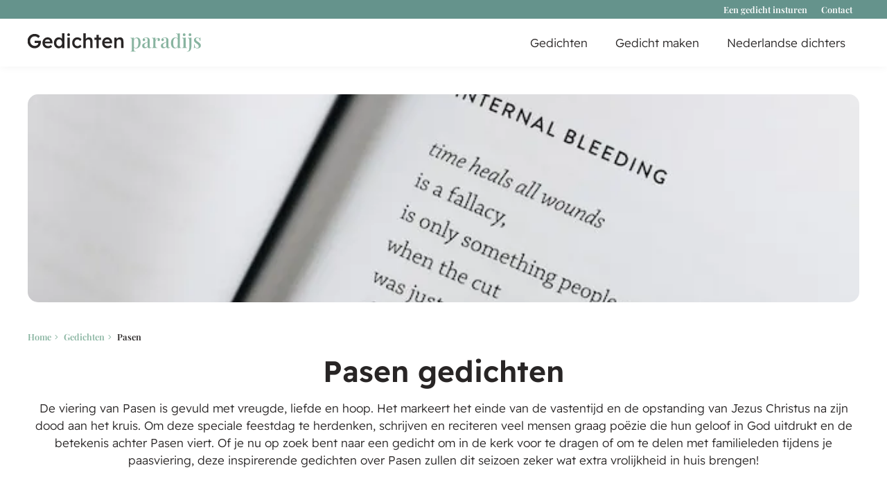

--- FILE ---
content_type: text/html; charset=UTF-8
request_url: https://www.gedichtenparadijs.nl/blog/gedichten/pasen/
body_size: 12029
content:
<!DOCTYPE html>
<html lang="NL">
    <head>
    <base href="https://www.gedichtenparadijs.nl/">
    <meta charset="UTF-8">
    <!-- Mobile Specific Metas -->
    <meta name="viewport" content="width=device-width, initial-scale=1">
    <title>Ontdek vrolijke Pasen gedichten | Gedichten paradijs</title><meta name="description" content="De viering van Pasen is gevuld met vreugde, liefde en hoop. Ook hier komen gedichten bij kijken | Ontdek al onze Pasen gedichten >>>" /><meta name="keywords" content="" />    <link rel="next" href="https://www.gedichtenparadijs.nl/blog/gedichten/pasen/?pag=2">    <link rel="icon" href="https://www.gedichtenparadijs.nl/images/favicon/0favicon.ico?=v1" type="image/x-icon"/>    <style>
        h1,.title{font-weight:700;font-family:"Readex Pro",sans-serif;color:#282525;margin:0 0 15px 0;line-height:1.2em;font-size:2.5em}@media screen and (max-width: 1024px){h1,.title{font-size:1.8em}}@media screen and (max-width: 550px){h1,.title{font-size:1.5em}}h1.italic,.title.italic{font-family:"Playfair Display",serif;font-weight:700}h2,.subTitle{font-weight:700;font-family:"Readex Pro",sans-serif;color:#282525;margin:0 0 15px 0;line-height:1.2em;font-size:1.75em}h2 small,.subTitle small{font-size:1.5rem;font-weight:400}@media screen and (max-width: 1024px){h2,.subTitle{font-size:1.5em}}@media screen and (max-width: 550px){h2,.subTitle{font-size:1.3em}}h2.italic,.subTitle.italic{font-family:"Playfair Display",serif;font-weight:700}h3,.smallTitle{font-weight:700;font-family:"Readex Pro",sans-serif;color:#282525;margin:0 0 15px 0;line-height:1.2em;font-size:1.25em}@media screen and (max-width: 550px){h3,.smallTitle{font-size:1.2em}}h3.italic,.smallTitle.italic{font-family:"Playfair Display",serif;font-weight:700}.largeTxt{font-size:1.5em;line-height:1.5em}@media screen and (max-width: 1024px){.largeTxt{font-size:1.2em}}.smallTxt,small{font-size:.75em;font-family:"Playfair Display",serif}.blockText{text-transform:uppercase;padding:10px 15px;color:#fff;margin-bottom:10px;display:inline-block}p+h2,ol+h2,ul+h2{margin-top:30px}p+h3,ol+h3,ul+h3{margin-top:30px}h2+ol,h2+ul{margin:0 0 .938em}a{color:#e9d4c4;text-decoration:none}p{margin:0 0 15px}p a{text-decoration:underline;-webkit-transition:color .3s;-o-transition:color .3s;transition:color .3s}p a:not(.btn):hover{color:#d2bfb0}ul{list-style-position:inside;margin:.938em 0;padding:0}p+ul{list-style-position:outside;padding:0 0 0 15px}.uppercase{text-transform:uppercase}.lowercase{text-transform:lowercase}.letterSpacing{letter-spacing:6px}.lh1{line-height:1}strong,b,.bold{font-weight:700}.reg{font-weight:300}.italic{font-style:italic}.italicFont{font-family:"Playfair Display",serif}.underline{text-decoration:underline}.centerTxt{text-align:center}.leftTxt{text-align:left}.rightTxt{text-align:right}.disFlex{display:-webkit-box;display:-ms-flexbox;display:flex;-ms-flex-wrap:wrap;flex-wrap:wrap}.disFlex.nw{-ms-flex-wrap:nowrap;flex-wrap:nowrap}.disFlex.jcSB{-webkit-box-pack:justify;-ms-flex-pack:justify;justify-content:space-between}.disFlex.jcSA{-ms-flex-pack:distribute;justify-content:space-around}.disFlex.jcFE{-webkit-box-pack:end;-ms-flex-pack:end;justify-content:flex-end}.disFlex.jcCenter{-webkit-box-pack:center;-ms-flex-pack:center;justify-content:center}.disFlex.aiCenter{-webkit-box-align:center;-ms-flex-align:center;align-items:center}.disFlex.fdCol{-webkit-box-orient:vertical;-webkit-box-direction:normal;-ms-flex-direction:column;flex-direction:column}.disFlex .fg1{-webkit-box-flex:1;-ms-flex-positive:1;flex-grow:1}.disGrid{display:grid}.disGrid--1{grid-template-columns:repeat(1, 1fr [col-start])}.disGrid--2{grid-template-columns:repeat(2, 1fr [col-start])}.disGrid--3{grid-template-columns:repeat(3, 1fr [col-start])}.disGrid--4{grid-template-columns:repeat(4, 1fr [col-start])}.disGrid--5{grid-template-columns:repeat(5, 1fr [col-start])}.disGrid--6{grid-template-columns:repeat(6, 1fr [col-start])}.disGrid--7{grid-template-columns:repeat(7, 1fr [col-start])}.disGrid--8{grid-template-columns:repeat(8, 1fr [col-start])}.disGrid--9{grid-template-columns:repeat(9, 1fr [col-start])}.disGrid--10{grid-template-columns:repeat(10, 1fr [col-start])}.disGrid--11{grid-template-columns:repeat(11, 1fr [col-start])}.disGrid--12{grid-template-columns:repeat(12, 1fr [col-start])}.disGrid--g0{grid-gap:0px}.disGrid--cs0{grid-column-gap:0px}.disGrid--rs0{grid-row-gap:0px}.disGrid--g5{grid-gap:5px}.disGrid--cs5{grid-column-gap:5px}.disGrid--rs5{grid-row-gap:5px}.disGrid--g10{grid-gap:10px}.disGrid--cs10{grid-column-gap:10px}.disGrid--rs10{grid-row-gap:10px}.disGrid--g15{grid-gap:15px}.disGrid--cs15{grid-column-gap:15px}.disGrid--rs15{grid-row-gap:15px}.disGrid--g20{grid-gap:20px}.disGrid--cs20{grid-column-gap:20px}.disGrid--rs20{grid-row-gap:20px}.disGrid--g25{grid-gap:25px}.disGrid--cs25{grid-column-gap:25px}.disGrid--rs25{grid-row-gap:25px}.disGrid--g30{grid-gap:30px}.disGrid--cs30{grid-column-gap:30px}.disGrid--rs30{grid-row-gap:30px}.disGrid--g35{grid-gap:35px}.disGrid--cs35{grid-column-gap:35px}.disGrid--rs35{grid-row-gap:35px}.disGrid--g40{grid-gap:40px}.disGrid--cs40{grid-column-gap:40px}.disGrid--rs40{grid-row-gap:40px}.disGrid--g45{grid-gap:45px}.disGrid--cs45{grid-column-gap:45px}.disGrid--rs45{grid-row-gap:45px}.disGrid--g50{grid-gap:50px}.disGrid--cs50{grid-column-gap:50px}.disGrid--rs50{grid-row-gap:50px}.disGrid--g55{grid-gap:55px}.disGrid--cs55{grid-column-gap:55px}.disGrid--rs55{grid-row-gap:55px}.disGrid--g60{grid-gap:60px}.disGrid--cs60{grid-column-gap:60px}.disGrid--rs60{grid-row-gap:60px}.disGrid--g65{grid-gap:65px}.disGrid--cs65{grid-column-gap:65px}.disGrid--rs65{grid-row-gap:65px}.disGrid--g70{grid-gap:70px}.disGrid--cs70{grid-column-gap:70px}.disGrid--rs70{grid-row-gap:70px}.disGrid--g75{grid-gap:75px}.disGrid--cs75{grid-column-gap:75px}.disGrid--rs75{grid-row-gap:75px}.disGrid--g80{grid-gap:80px}.disGrid--cs80{grid-column-gap:80px}.disGrid--rs80{grid-row-gap:80px}.disGrid--g85{grid-gap:85px}.disGrid--cs85{grid-column-gap:85px}.disGrid--rs85{grid-row-gap:85px}.disGrid--g90{grid-gap:90px}.disGrid--cs90{grid-column-gap:90px}.disGrid--rs90{grid-row-gap:90px}.disGrid--g95{grid-gap:95px}.disGrid--cs95{grid-column-gap:95px}.disGrid--rs95{grid-row-gap:95px}.disGrid--g100{grid-gap:100px}.disGrid--cs100{grid-column-gap:100px}.disGrid--rs100{grid-row-gap:100px}.disGrid--autoflow{grid-auto-flow:column}.row{width:100%}.container{margin:0 auto;width:100%;max-width:1500px;padding:0 40px;min-width:300px}.container.sm{max-width:1200px}.container.xs{max-width:950px}.container.lrg{max-width:2000px;padding:0}.container.grid{padding:0 15px}@media screen and (max-width: 1024px){.container{padding:0 20px}.container.grid{padding:0 5px}}.grid>.col1{padding:0 15px}.grid>.col2{padding:0 15px}.grid>.col3{padding:0 15px}.grid>.col4{padding:0 15px}.grid>.col5{padding:0 15px}.grid>.col6{padding:0 15px}.grid>.col7{padding:0 15px}.grid>.col8{padding:0 15px}.grid>.col9{padding:0 15px}.grid>.col10{padding:0 15px}.grid>.col11{padding:0 15px}.grid>.col12{padding:0 15px}@media screen and (max-width: 1024px){.grid{padding:0}.grid>.col1{padding:0 15px}.grid>.col2{padding:0 15px}.grid>.col3{padding:0 15px}.grid>.col4{padding:0 15px}.grid>.col5{padding:0 15px}.grid>.col6{padding:0 15px}.grid>.col7{padding:0 15px}.grid>.col8{padding:0 15px}.grid>.col9{padding:0 15px}.grid>.col10{padding:0 15px}.grid>.col11{padding:0 15px}.grid>.col12{padding:0 15px}}.col1{width:8.3333333333%}.col2{width:16.6666666667%}.col3{width:25%}.col4{width:33.3333333333%}.col5{width:41.6666666667%}.col6{width:50%}.col7{width:58.3333333333%}.col8{width:66.6666666667%}.col9{width:75%}.col10{width:83.3333333333%}.col11{width:91.6666666667%}.col12{width:100%}.boxPadding{padding:40px}@media screen and (max-width: 1024px){.boxPadding{padding:20px}}.boxPaddingLarge{padding:60px}@media screen and (max-width: 1024px){.boxPaddingLarge{padding:50px}}.boxPaddingSmall{padding:20px}.mt0{margin-top:0px}.mb0{margin-bottom:0px}.ml0{margin-left:0px}.mr0{margin-right:0px}.pt0{padding-top:0px}.pb0{padding-bottom:0px}.pl0{padding-left:0px}.pr0{padding-right:0px}.mt5{margin-top:5px}.mb5{margin-bottom:5px}.ml5{margin-left:5px}.mr5{margin-right:5px}.pt5{padding-top:5px}.pb5{padding-bottom:5px}.pl5{padding-left:5px}.pr5{padding-right:5px}.mt10{margin-top:10px}.mb10{margin-bottom:10px}.ml10{margin-left:10px}.mr10{margin-right:10px}.pt10{padding-top:10px}.pb10{padding-bottom:10px}.pl10{padding-left:10px}.pr10{padding-right:10px}.mt15{margin-top:15px}.mb15{margin-bottom:15px}.ml15{margin-left:15px}.mr15{margin-right:15px}.pt15{padding-top:15px}.pb15{padding-bottom:15px}.pl15{padding-left:15px}.pr15{padding-right:15px}.mt20{margin-top:20px}.mb20{margin-bottom:20px}.ml20{margin-left:20px}.mr20{margin-right:20px}.pt20{padding-top:20px}.pb20{padding-bottom:20px}.pl20{padding-left:20px}.pr20{padding-right:20px}.mt25{margin-top:25px}.mb25{margin-bottom:25px}.ml25{margin-left:25px}.mr25{margin-right:25px}.pt25{padding-top:25px}.pb25{padding-bottom:25px}.pl25{padding-left:25px}.pr25{padding-right:25px}.mt30{margin-top:30px}.mb30{margin-bottom:30px}.ml30{margin-left:30px}.mr30{margin-right:30px}.pt30{padding-top:30px}.pb30{padding-bottom:30px}.pl30{padding-left:30px}.pr30{padding-right:30px}.mt35{margin-top:35px}.mb35{margin-bottom:35px}.ml35{margin-left:35px}.mr35{margin-right:35px}.pt35{padding-top:35px}.pb35{padding-bottom:35px}.pl35{padding-left:35px}.pr35{padding-right:35px}.mt40{margin-top:40px}.mb40{margin-bottom:40px}.ml40{margin-left:40px}.mr40{margin-right:40px}.pt40{padding-top:40px}.pb40{padding-bottom:40px}.pl40{padding-left:40px}.pr40{padding-right:40px}.mt45{margin-top:45px}.mb45{margin-bottom:45px}.ml45{margin-left:45px}.mr45{margin-right:45px}.pt45{padding-top:45px}.pb45{padding-bottom:45px}.pl45{padding-left:45px}.pr45{padding-right:45px}.mt50{margin-top:50px}.mb50{margin-bottom:50px}.ml50{margin-left:50px}.mr50{margin-right:50px}.pt50{padding-top:50px}.pb50{padding-bottom:50px}.pl50{padding-left:50px}.pr50{padding-right:50px}.mt55{margin-top:55px}.mb55{margin-bottom:55px}.ml55{margin-left:55px}.mr55{margin-right:55px}.pt55{padding-top:55px}.pb55{padding-bottom:55px}.pl55{padding-left:55px}.pr55{padding-right:55px}.mt60{margin-top:60px}.mb60{margin-bottom:60px}.ml60{margin-left:60px}.mr60{margin-right:60px}.pt60{padding-top:60px}.pb60{padding-bottom:60px}.pl60{padding-left:60px}.pr60{padding-right:60px}.mt65{margin-top:65px}.mb65{margin-bottom:65px}.ml65{margin-left:65px}.mr65{margin-right:65px}.pt65{padding-top:65px}.pb65{padding-bottom:65px}.pl65{padding-left:65px}.pr65{padding-right:65px}.mt70{margin-top:70px}.mb70{margin-bottom:70px}.ml70{margin-left:70px}.mr70{margin-right:70px}.pt70{padding-top:70px}.pb70{padding-bottom:70px}.pl70{padding-left:70px}.pr70{padding-right:70px}.mt75{margin-top:75px}.mb75{margin-bottom:75px}.ml75{margin-left:75px}.mr75{margin-right:75px}.pt75{padding-top:75px}.pb75{padding-bottom:75px}.pl75{padding-left:75px}.pr75{padding-right:75px}.mt80{margin-top:80px}.mb80{margin-bottom:80px}.ml80{margin-left:80px}.mr80{margin-right:80px}.pt80{padding-top:80px}.pb80{padding-bottom:80px}.pl80{padding-left:80px}.pr80{padding-right:80px}.mt85{margin-top:85px}.mb85{margin-bottom:85px}.ml85{margin-left:85px}.mr85{margin-right:85px}.pt85{padding-top:85px}.pb85{padding-bottom:85px}.pl85{padding-left:85px}.pr85{padding-right:85px}.mt90{margin-top:90px}.mb90{margin-bottom:90px}.ml90{margin-left:90px}.mr90{margin-right:90px}.pt90{padding-top:90px}.pb90{padding-bottom:90px}.pl90{padding-left:90px}.pr90{padding-right:90px}.mt95{margin-top:95px}.mb95{margin-bottom:95px}.ml95{margin-left:95px}.mr95{margin-right:95px}.pt95{padding-top:95px}.pb95{padding-bottom:95px}.pl95{padding-left:95px}.pr95{padding-right:95px}.mt100{margin-top:100px}.mb100{margin-bottom:100px}.ml100{margin-left:100px}.mr100{margin-right:100px}.pt100{padding-top:100px}.pb100{padding-bottom:100px}.pl100{padding-left:100px}.pr100{padding-right:100px}.content{grid-template-columns:1fr 350px;grid-gap:30px}@media screen and (max-width: 900px){.content{grid-template-columns:1fr}}.minMargin{margin-top:-100px}@media screen and (max-width: 900px){.minMargin{margin-top:0}}*,*:before,*:after{-webkit-box-sizing:border-box;box-sizing:border-box}::-moz-selection{background:#94a7a4;color:#fff}::selection{background:#94a7a4;color:#fff}html{height:100%;min-width:320px;margin:0;padding:0;-webkit-overflow-scrolling:touch;-webkit-text-size-adjust:none}body{margin:0;display:inline-block;width:100%;padding:96px 0 0 0;color:#282525;font-family:"Readex Pro",sans-serif;font-size:17px;font-weight:300;line-height:1.5;background:#fff;vertical-align:top}body.overflow{height:100vh;overflow-y:scroll}img{max-width:100%;vertical-align:top;border:0;outline:0;-o-object-fit:cover;object-fit:cover}.overlay{position:absolute;top:0;left:0;height:100%;width:100%}.posRel{position:relative}.posAbs{position:absolute}.posFix{position:fixed}.fLeft{float:left}.fRight{float:right}.fNone{float:none}.disNone{display:none}.disBlock{display:block}.disInline{display:inline}.disInlineBlock{display:inline-block;vertical-align:top}.bgCover{background-size:cover;background-repeat:no-repeat;background-position:center}.ofCover{-o-object-fit:cover;object-fit:cover}.ofContain{-o-object-fit:contain;object-fit:contain}.h100{height:100%}.shadow{-webkit-box-shadow:0 0 14px rgba(0,0,0,.06);box-shadow:0 0 14px rgba(0,0,0,.06)}.shadow--lrg{-webkit-box-shadow:10px 10px #eaefef;box-shadow:10px 10px #eaefef}.textShadow{text-shadow:2px 0px 6px rgba(0,0,0,.5)}.bRadius{border-radius:15px}.bRadius--lrg{border-radius:25px}.bTop{border-top:1px dashed #c88b6e}.bTop--light{border-top:1px solid rgba(255,255,255,.25)}.bTop--dashed{border-top:1px dashed #c88b6e}.bBottom{border-bottom:1px dashed #c88b6e}.bLeft{border-left:1px solid #c88b6e}.bRight{border-right:1px solid #c88b6e}.bFull{border:1px solid #c88b6e}.sticky{position:sticky;top:74px}button,[type=button],[type=reset],[type=submit]{font-size:1em;font-weight:300;color:#fff;line-height:100%;cursor:pointer;border:0;position:relative;display:block;font-family:"Readex Pro",sans-serif;background:#a4bab6;border:none;text-align:center;text-decoration:none;vertical-align:bottom;border-radius:3px;-webkit-transition:all .3s;-o-transition:all .3s;transition:all .3s;padding:13px 15px}[type=color],[type=date],[type=datetime],[type=datetime-local],[type=email],[type=month],[type=number],[type=password],[type=search],[type=tel],[type=text],[type=time],[type=url],[type=week],input:not([type]),textarea{font-size:1em;border-radius:15px;font-family:"Readex Pro",sans-serif;color:#282525;line-height:100%;padding:10px 15px;border:1px solid #c88b6e;-webkit-transition:border .3s,-webkit-box-shadow .3s;transition:border .3s,-webkit-box-shadow .3s;-o-transition:border .3s,box-shadow .3s;transition:border .3s,box-shadow .3s;transition:border .3s,box-shadow .3s,-webkit-box-shadow .3s}[type=color].error,[type=date].error,[type=datetime].error,[type=datetime-local].error,[type=email].error,[type=month].error,[type=number].error,[type=password].error,[type=search].error,[type=tel].error,[type=text].error,[type=time].error,[type=url].error,[type=week].error,input:not([type]).error,textarea.error{border-color:#bf0618}[type=color]:hover,[type=date]:hover,[type=datetime]:hover,[type=datetime-local]:hover,[type=email]:hover,[type=month]:hover,[type=number]:hover,[type=password]:hover,[type=search]:hover,[type=tel]:hover,[type=text]:hover,[type=time]:hover,[type=url]:hover,[type=week]:hover,input:not([type]):hover,textarea:hover{border:1px solid #ce977d}[type=color]:hover.error,[type=date]:hover.error,[type=datetime]:hover.error,[type=datetime-local]:hover.error,[type=email]:hover.error,[type=month]:hover.error,[type=number]:hover.error,[type=password]:hover.error,[type=search]:hover.error,[type=tel]:hover.error,[type=text]:hover.error,[type=time]:hover.error,[type=url]:hover.error,[type=week]:hover.error,input:not([type]):hover.error,textarea:hover.error{border-color:#c51f2f}[type=color]:focus,[type=date]:focus,[type=datetime]:focus,[type=datetime-local]:focus,[type=email]:focus,[type=month]:focus,[type=number]:focus,[type=password]:focus,[type=search]:focus,[type=tel]:focus,[type=text]:focus,[type=time]:focus,[type=url]:focus,[type=week]:focus,input:not([type]):focus,textarea:focus{border:1px solid #644637}[type=color]:focus.error,[type=date]:focus.error,[type=datetime]:focus.error,[type=datetime-local]:focus.error,[type=email]:focus.error,[type=month]:focus.error,[type=number]:focus.error,[type=password]:focus.error,[type=search]:focus.error,[type=tel]:focus.error,[type=text]:focus.error,[type=time]:focus.error,[type=url]:focus.error,[type=week]:focus.error,input:not([type]):focus.error,textarea:focus.error{border-color:#df838c}textarea{resize:vertical}input[type=submit]{-webkit-appearance:none}.materialInput [type=color],.materialInput [type=date],.materialInput [type=datetime],.materialInput [type=datetime-local],.materialInput [type=email],.materialInput [type=month],.materialInput [type=number],.materialInput [type=password],.materialInput [type=search],.materialInput [type=tel],.materialInput [type=text],.materialInput [type=time],.materialInput [type=url],.materialInput [type=week],.materialInput input:not([type]),.materialInput textarea{font-size:1em;font-family:"Readex Pro",sans-serif;color:#282525;padding:19px 15px 14px 15px;border:0;-webkit-transition:border .3s,-webkit-box-shadow .3s;transition:border .3s,-webkit-box-shadow .3s;-o-transition:border .3s,box-shadow .3s;transition:border .3s,box-shadow .3s;transition:border .3s,box-shadow .3s,-webkit-box-shadow .3s;border-radius:15px;background:#eaefef}.materialInput [type=color]:invalid,.materialInput [type=date]:invalid,.materialInput [type=datetime]:invalid,.materialInput [type=datetime-local]:invalid,.materialInput [type=email]:invalid,.materialInput [type=month]:invalid,.materialInput [type=number]:invalid,.materialInput [type=password]:invalid,.materialInput [type=search]:invalid,.materialInput [type=tel]:invalid,.materialInput [type=text]:invalid,.materialInput [type=time]:invalid,.materialInput [type=url]:invalid,.materialInput [type=week]:invalid,.materialInput input:not([type]):invalid,.materialInput textarea:invalid{border-color:#bf0618}.materialInput [type=color]+label,.materialInput [type=date]+label,.materialInput [type=datetime]+label,.materialInput [type=datetime-local]+label,.materialInput [type=email]+label,.materialInput [type=month]+label,.materialInput [type=number]+label,.materialInput [type=password]+label,.materialInput [type=search]+label,.materialInput [type=tel]+label,.materialInput [type=text]+label,.materialInput [type=time]+label,.materialInput [type=url]+label,.materialInput [type=week]+label,.materialInput input:not([type])+label,.materialInput textarea+label{position:absolute;line-height:1;font-size:1em;color:#282525;font-weight:500;left:15px;top:19px;-webkit-transition:all .3s;-o-transition:all .3s;transition:all .3s}.materialInput [type=color].hasVal+label,.materialInput [type=date].hasVal+label,.materialInput [type=datetime].hasVal+label,.materialInput [type=datetime-local].hasVal+label,.materialInput [type=email].hasVal+label,.materialInput [type=month].hasVal+label,.materialInput [type=number].hasVal+label,.materialInput [type=password].hasVal+label,.materialInput [type=search].hasVal+label,.materialInput [type=tel].hasVal+label,.materialInput [type=text].hasVal+label,.materialInput [type=time].hasVal+label,.materialInput [type=url].hasVal+label,.materialInput [type=week].hasVal+label,.materialInput input:not([type]).hasVal+label,.materialInput textarea.hasVal+label{top:10px;font-size:.7em}.materialInput [type=color]:focus+label,.materialInput [type=date]:focus+label,.materialInput [type=datetime]:focus+label,.materialInput [type=datetime-local]:focus+label,.materialInput [type=email]:focus+label,.materialInput [type=month]:focus+label,.materialInput [type=number]:focus+label,.materialInput [type=password]:focus+label,.materialInput [type=search]:focus+label,.materialInput [type=tel]:focus+label,.materialInput [type=text]:focus+label,.materialInput [type=time]:focus+label,.materialInput [type=url]:focus+label,.materialInput [type=week]:focus+label,.materialInput input:not([type]):focus+label,.materialInput textarea:focus+label{top:10px;font-size:.7em}.materialInput .fileInput{position:absolute;cursor:pointer;margin:0;padding:0;width:100%;height:100%;outline:none;opacity:0;top:0;left:0}.materialInput .fileInput+label{color:#282525;display:inline-block;cursor:pointer;padding:30px;font-weight:500;border-radius:3px;-webkit-transition:border .3s;-o-transition:border .3s;transition:border .3s;border:2px dashed #c6dfe9}.materialInput .fileInput+label:hover{border:2px dashed #9eb2ba}.materialInput .fileInput+label small{font-weight:300}.materialInput .fileInput:focus+label{-webkit-box-shadow:0 0 5px #7fdbff;box-shadow:0 0 5px #7fdbff;border:2px dashed #9eb2ba}.inputIcon i{top:50%;left:20px;-webkit-transform:translateY(-50%);-ms-transform:translateY(-50%);transform:translateY(-50%)}.inputIcon input{padding-left:50px}.selectWrapper{margin:0;position:relative;border:0;cursor:pointer;height:42px}.selectWrapper select{font-size:17px;font-family:"Readex Pro",sans-serif;font-weight:300;color:#282525;line-height:1.5;padding:9px 30px 9px 10px;appearance:none;-moz-appearance:none;-webkit-appearance:none;width:100%;border:0;outline:0;cursor:pointer;background:#eaefef;-o-text-overflow:ellipsis;text-overflow:ellipsis;border-radius:3px}.selectWrapper select.error{color:#a94442;background-color:#f2dede;border-color:#ebccd1}.selectWrapper select::-ms-expand{display:none}.selectWrapper:after{content:"";width:0;height:0;border-left:5px solid rgba(0,0,0,0);border-right:5px solid rgba(0,0,0,0);border-top:6px solid #555;position:absolute;right:10px;top:50%;-webkit-transform:translateY(-2px);-ms-transform:translateY(-2px);transform:translateY(-2px);pointer-events:none}input[type=checkbox]:not(:checked),input[type=checkbox]:checked{position:absolute;left:-9999px;opacity:0}input[type=checkbox]+label{position:relative;padding-left:30px;cursor:pointer;display:inline-block;min-height:20px;line-height:21px;font-size:1em;-webkit-user-select:none;-moz-user-select:none;-khtml-user-select:none;-ms-user-select:none}input[type=checkbox]+label:before{content:"";position:absolute;top:0;left:0;width:18px;height:18px;z-index:0;border:2px solid #555;border-radius:1px;margin-top:2px;-o-transition:.2s;transition:.2s;-webkit-transition:.2s}input[type=checkbox]:checked+label:before{top:-4px;left:-5px;width:12px;height:22px;border-top:2px solid rgba(0,0,0,0);border-left:2px solid rgba(0,0,0,0);border-right:2px solid #26a69a;border-bottom:2px solid #26a69a;-webkit-transform:rotate(40deg);-ms-transform:rotate(40deg);transform:rotate(40deg);-webkit-backface-visibility:hidden;backface-visibility:hidden;-webkit-transform-origin:100% 100%;-ms-transform-origin:100% 100%;transform-origin:100% 100%}input[type=checkbox]:checked:disabled+label:before{border-right:2px solid rgba(0,0,0,.26);border-bottom:2px solid rgba(0,0,0,.26)}input[type=checkbox]:disabled+label{opacity:.5;pointer-events:none}input[type=checkbox]+label:after{border-radius:3px}input[type=checkbox]+label:before,[type=checkbox]+label:after{content:"";left:0;position:absolute;-o-transition:border .25s,background-color .25s,width .2s .1s,height .2s .1s,top .2s .1s,left .2s .1s;transition:border .25s,background-color .25s,width .2s .1s,height .2s .1s,top .2s .1s,left .2s .1s;-webkit-transition:border .25s,background-color .25s,width .2s .1s,height .2s .1s,top .2s .1s,left .2s .1s;z-index:1}input[type=checkbox]:not(:checked)+label:before{width:0;height:0;border:3px solid rgba(0,0,0,0);left:6px;top:10px;-webkit-transform:rotateZ(37deg);-ms-transform:rotate(37deg);transform:rotateZ(37deg);-webkit-transform-origin:20% 40%;-ms-transform-origin:100% 100%;transform-origin:100% 100%}input[type=checkbox]:not(:checked)+label:after{height:20px;width:20px;background-color:#fff;border:1px solid #ddd;top:0;z-index:0}input[type=checkbox]:checked+label:before{top:0;left:1px;width:8px;height:13px;border-top:2px solid rgba(0,0,0,0);border-left:2px solid rgba(0,0,0,0);border-right:2px solid #88b4a0;border-bottom:2px solid #88b4a0;-webkit-transform:rotateZ(37deg);-ms-transform:rotate(37deg);transform:rotateZ(37deg);-webkit-transform-origin:100% 100%;-ms-transform-origin:100% 100%;transform-origin:100% 100%}input[type=checkbox]:checked+label:after{top:0;width:20px;height:20px;border:1px solid #88b4a0;background-color:#fff;z-index:0}input[type=radio]{display:none}input[type=radio]:checked+label:before{border-color:#3e3e3e}input[type=radio]:checked+label:after{-webkit-transform:scale(1);-ms-transform:scale(1);transform:scale(1)}input[type=radio]+label{line-height:20px;position:relative;padding:2px 0 2px 30px;margin-bottom:0;cursor:pointer;vertical-align:bottom}input[type=radio]+label:before,input[type=radio]+label:after{position:absolute;content:"";border-radius:50%;-webkit-transition:all .3s ease;-o-transition:all .3s ease;transition:all .3s ease;-webkit-transition-property:border-color,-webkit-transform;transition-property:border-color,-webkit-transform;-o-transition-property:transform,border-color;transition-property:transform,border-color;transition-property:transform,border-color,-webkit-transform}input[type=radio]+label:before{left:0;top:2px;width:20px;height:20px;border:1px solid #282525}input[type=radio]+label:after{top:8px;left:6px;width:8px;height:8px;-webkit-transform:scale(0);-ms-transform:scale(0);transform:scale(0);background:#a4bab6}.error{color:#a94442}.notice{border-radius:3px;padding:15px}.notice.small{padding:4px;line-height:1.25;font-size:.75em}.notice.error{background-color:#f2dede;border-color:#ebccd1}.notice.error .smallTitle,.notice.error h1,.notice.error h2,.notice.error h3{color:inherit}.notice.warning{color:#4c3627;background-color:#ffdd26;border-color:#ffdd26}.notice.warning .smallTitle,.notice.warning h1,.notice.warning h2,.notice.warning h3{color:inherit}.notice.success{color:#3c763d;background-color:#dff0d8;border-color:#d6e9c6}.notice.success .smallTitle,.notice.success h1,.notice.success h2,.notice.success h3{color:inherit}.notice.info{color:#31708f;background-color:#d9edf7;border-color:#bce8f1}.notice.info .smallTitle,.notice.info h1,.notice.info h2,.notice.info h3{color:inherit}.cFont{color:#282525}.bgFont{background-color:#282525}.cFontTitle{color:#282525}.bgFontTitle{background-color:#282525}.cMain{color:#a4bab6}.bgMain{background-color:#a4bab6}.cBlue{color:#65938c}.bgBlue{background-color:#65938c}.cNavy{color:#647774}.bgNavy{background-color:#647774}.cGreen{color:#88b4a0}.bgGreen{background-color:#88b4a0}.cYellow{color:#f7e784}.bgYellow{background-color:#f7e784}.cOrange{color:#c88b6e}.bgOrange{background-color:#c88b6e}.cRed{color:#bf0618}.bgRed{background-color:#bf0618}.cPurple{color:#5b2a86}.bgPurple{background-color:#5b2a86}.cBlack{color:#282525}.bgBlack{background-color:#282525}.cWhite{color:#fff}.bgWhite{background-color:#fff}.cGray{color:#3e3e3e}.bgGray{background-color:#3e3e3e}.cSilver{color:#f5f5f5}.bgSilver{background-color:#f5f5f5}.cPink{color:#f8d7be}.bgPink{background-color:#f8d7be}.cGold{color:#f0e8de}.bgGold{background-color:#f0e8de}.cLightgreen{color:#edf2ef}.bgLightgreen{background-color:#edf2ef}.cLightgray{color:#eaefef}.bgLightgray{background-color:#eaefef}.cLightorange{color:#f4eae6}.bgLightorange{background-color:#f4eae6}@font-face{font-display:swap;font-family:"Readex Pro";font-style:normal;font-weight:300;src:url("webfonts/readex-pro-v15-latin-300.eot");src:url("webfonts/readex-pro-v15-latin-300.eot?#iefix") format("embedded-opentype"),url("webfonts/readex-pro-v15-latin-300.woff2") format("woff2"),url("webfonts/readex-pro-v15-latin-300.woff") format("woff"),url("webfonts/readex-pro-v15-latin-300.ttf") format("truetype"),url("webfonts/readex-pro-v15-latin-300.svg#ReadexPro") format("svg")}@font-face{font-display:swap;font-family:"Readex Pro";font-style:normal;font-weight:600;src:url("webfonts/readex-pro-v15-latin-600.eot");src:url("webfonts/readex-pro-v15-latin-600.eot?#iefix") format("embedded-opentype"),url("webfonts/readex-pro-v15-latin-600.woff2") format("woff2"),url("webfonts/readex-pro-v15-latin-600.woff") format("woff"),url("webfonts/readex-pro-v15-latin-600.ttf") format("truetype"),url("webfonts/readex-pro-v15-latin-600.svg#ReadexPro") format("svg")}@font-face{font-display:swap;font-family:"Playfair Display";font-style:normal;font-weight:600;src:url("webfonts/playfair-display-v30-latin-600.eot");src:url("webfonts/playfair-display-v30-latin-600.eot?#iefix") format("embedded-opentype"),url("webfonts/playfair-display-v30-latin-600.woff2") format("woff2"),url("webfonts/playfair-display-v30-latin-600.woff") format("woff"),url("webfonts/playfair-display-v30-latin-600.ttf") format("truetype"),url("webfonts/playfair-display-v30-latin-600.svg#PlayfairDisplay") format("svg")}.waves-effect{position:relative;cursor:pointer;overflow:hidden;-webkit-user-select:none;-moz-user-select:none;-ms-user-select:none;user-select:none;-webkit-tap-highlight-color:rgba(0,0,0,0)}.waves-effect .waves-ripple{position:absolute;border-radius:50%;width:100px;height:100px;margin-top:-50px;margin-left:-50px;opacity:0;background:rgba(0,0,0,.2);background:-o-radial-gradient(rgba(0, 0, 0, 0.2) 0, rgba(0, 0, 0, 0.3) 40%, rgba(0, 0, 0, 0.4) 50%, rgba(0, 0, 0, 0.5) 60%, rgba(255, 255, 255, 0) 70%);background:radial-gradient(rgba(0, 0, 0, 0.2) 0, rgba(0, 0, 0, 0.3) 40%, rgba(0, 0, 0, 0.4) 50%, rgba(0, 0, 0, 0.5) 60%, rgba(255, 255, 255, 0) 70%);-webkit-transition:all .5s ease-out;-o-transition:all .5s ease-out;transition:all .5s ease-out;-webkit-transition-property:-webkit-transform,opacity;-o-transition-property:-o-transform,opacity;-webkit-transition-property:opacity,-webkit-transform;transition-property:opacity,-webkit-transform;-o-transition-property:transform,opacity;transition-property:transform,opacity;transition-property:transform,opacity,-webkit-transform;-webkit-transform:scale(0) translate(0, 0);-ms-transform:scale(0) translate(0, 0);transform:scale(0) translate(0, 0);pointer-events:none}.waves-effect.waves-light .waves-ripple{background:rgba(255,255,255,.4);background:-o-radial-gradient(rgba(255, 255, 255, 0.2) 0, rgba(255, 255, 255, 0.3) 40%, rgba(255, 255, 255, 0.4) 50%, rgba(255, 255, 255, 0.5) 60%, rgba(255, 255, 255, 0) 70%);background:radial-gradient(rgba(255, 255, 255, 0.2) 0, rgba(255, 255, 255, 0.3) 40%, rgba(255, 255, 255, 0.4) 50%, rgba(255, 255, 255, 0.5) 60%, rgba(255, 255, 255, 0) 70%)}.waves-effect.waves-classic .waves-ripple{background:rgba(0,0,0,.2)}.waves-effect.waves-classic.waves-light .waves-ripple{background:rgba(255,255,255,.4)}.waves-notransition{-webkit-transition:none !important;-o-transition:none !important;transition:none !important}.waves-button,.waves-circle{-webkit-transform:translateZ(0);-ms-transform:translateZ(0);transform:translateZ(0);-webkit-mask-image:-webkit-radial-gradient(circle, white 100%, black 100%)}.waves-button,.waves-button:hover,.waves-button:visited,.waves-button-input{white-space:nowrap;vertical-align:middle;cursor:pointer;border:none;outline:none;color:inherit;background-color:rgba(0,0,0,0);font-size:1em;line-height:1em;text-align:center;text-decoration:none;z-index:1}.waves-button{padding:.85em 1.1em;border-radius:.2em}.waves-button-input{margin:0;padding:.85em 1.1em}.waves-input-wrapper{border-radius:.2em;vertical-align:bottom}.waves-input-wrapper.waves-button{padding:0}.waves-input-wrapper .waves-button-input{position:relative;top:0;left:0;z-index:1}.waves-circle{text-align:center;width:2.5em;height:2.5em;line-height:2.5em;border-radius:50%}.waves-float{-webkit-mask-image:none;-webkit-box-shadow:0px 1px 1.5px 1px rgba(0,0,0,.12);box-shadow:0px 1px 1.5px 1px rgba(0,0,0,.12);-webkit-transition:all 300ms;-o-transition:all 300ms;transition:all 300ms}.waves-float:active{-webkit-box-shadow:0px 8px 20px 1px rgba(0,0,0,.3);box-shadow:0px 8px 20px 1px rgba(0,0,0,.3)}.waves-block{display:block}#cookie-bar{position:fixed;padding:50px;border-radius:30px;width:350px;background:#fff;bottom:30px;right:30px;font-size:.875em;line-height:1.65em;-webkit-box-shadow:0 15px 50px 0 rgba(0,0,0,.2),0 2px 10px 0 rgba(0,0,0,.03);box-shadow:0 15px 50px 0 rgba(0,0,0,.2),0 2px 10px 0 rgba(0,0,0,.03)}#cookie-bar svg{padding:0 30px 30px;width:100%}#cookie-bar .message{width:100%}#cookie-bar .buttons{width:100%;margin:15px 0 0 0}#cookie-bar .buttons .button{width:100%}@media screen and (max-width: 500px){#cookie-bar{padding:30px;width:90%;right:5%}#cookie-bar svg{display:none}}.togglePopup{cursor:pointer}.popup{visibility:hidden;opacity:0;position:fixed;width:94%;max-width:800px;max-height:94vh;background:#fff;z-index:101;overflow:auto;top:500%;left:50%;-webkit-transform:translate(-50%, -50%);-ms-transform:translate(-50%, -50%);transform:translate(-50%, -50%);-webkit-transition:visibility .3s,opacity .3s;-o-transition:visibility .3s,opacity .3s;transition:visibility .3s,opacity .3s}.popup.active{visibility:visible;opacity:1;-webkit-transition-delay:.03s;-o-transition-delay:.03s;transition-delay:.03s;top:50%}.popup.active+.overlay{visibility:visible;opacity:1}.popup+.overlay{background:rgba(0,0,0,.35);position:fixed;z-index:100;visibility:hidden;cursor:pointer;opacity:0;-webkit-transition:visibility .3s,opacity .3s;-o-transition:visibility .3s,opacity .3s;transition:visibility .3s,opacity .3s}.popup.sidebar{width:90vw;position:fixed;top:0;left:0;background:#fff;display:block;height:100%;max-width:250px;max-height:100%;-webkit-box-shadow:0 0 10px 0 rgba(0,0,0,.75);box-shadow:0 0 10px 0 rgba(0,0,0,.75);-webkit-transform:translateX(-120%);-ms-transform:translateX(-120%);transform:translateX(-120%);-webkit-transition:all .3s;-o-transition:all .3s;transition:all .3s;border-radius:0}.popup.sidebar.right{left:auto;right:0;-webkit-transform:translateX(120%);-ms-transform:translateX(120%);transform:translateX(120%)}.popup.sidebar.active{-webkit-transform:translateX(0);-ms-transform:translateX(0);transform:translateX(0)}.popup.sidebar__content{overflow:auto;max-height:100%;padding:15px}.popup__top__title{line-height:20px}.popup__top__closeMe{top:0;right:0;line-height:50px;position:absolute}.popup__buttons{line-height:32px;-webkit-box-orient:horizontal;-webkit-box-direction:reverse;-ms-flex-direction:row-reverse;flex-direction:row-reverse}.popup__buttons__item--closeMe{-webkit-transition:color .3s;-o-transition:color .3s;transition:color .3s}.popup__buttons__item--closeMe:hover{color:#a4bab6}@media screen and (max-width: 600px){.popup__top{padding:10px 50px 10px 10px}.popup__top__title{font-size:1em}.popup__top__closeMe{line-height:40px}.popup__content{padding:0 15px}}@media screen and (max-width: 420px){.popup__buttons__item{width:100%;text-align:center}.popup__buttons__item--closeMe{display:block}}@media screen and (max-width: 600px){.popup.ml{width:90vw;position:fixed;top:0;left:0;background:#fff;display:block;height:100%;max-width:250px;max-height:100%;-webkit-box-shadow:0 0 10px 0 rgba(0,0,0,.75);box-shadow:0 0 10px 0 rgba(0,0,0,.75);-webkit-transform:translateX(-120%);-ms-transform:translateX(-120%);transform:translateX(-120%);-webkit-transition:all .3s;-o-transition:all .3s;transition:all .3s;padding-top:40px;padding-bottom:104px;border-radius:0}.popup.ml.active{-webkit-transform:translateX(0);-ms-transform:translateX(0);transform:translateX(0)}.popup.ml__top{position:absolute;top:0;left:0}.popup.ml__content{overflow:auto;max-height:100%;padding:15px}.popup.ml__buttons{position:absolute;bottom:0;left:0;padding:10px 15px 10px 15px}.popup.ml__buttons__item{width:100%;text-align:center}}.servicebox{bottom:15px;right:15px;width:360px;padding:0 95px 0 0;z-index:8;font-size:.9em}.servicebox__box{line-height:1.4em}.servicebox__box.active{display:block}.servicebox__box:after{content:"";position:absolute;bottom:30px;right:0;-webkit-transform:translateX(100%);-ms-transform:translateX(100%);transform:translateX(100%);border-top:10px solid rgba(0,0,0,0);border-bottom:10px solid rgba(0,0,0,0);border-left:10px solid #a4bab6}.servicebox__box__wrapper{z-index:2;-webkit-transition:all .3s;-o-transition:all .3s;transition:all .3s}.servicebox__box__item{-webkit-transition:background .3s;-o-transition:background .3s;transition:background .3s}.servicebox__box__item:hover{text-decoration:none;background:rgba(255,255,255,.1)}.servicebox__box__close{position:absolute;width:20px;line-height:20px;z-index:5;right:0;top:0}.servicebox__photo{width:80px;bottom:0;right:0;-webkit-filter:drop-shadow(0 0 12px rgba(0, 0, 0, 0.3));filter:drop-shadow(0 0 12px rgba(0, 0, 0, 0.3))}@media screen and (max-width: 400px){.servicebox{width:290px;padding:0 70px 0 0;font-size:.84em}.servicebox__photo{width:55px}}.lpMenu{width:300px;height:100%;overflow:auto;top:0;right:0;z-index:101;-webkit-transform:translateX(100%);-ms-transform:translateX(100%);transform:translateX(100%);-webkit-transition:-webkit-transform .3s;transition:-webkit-transform .3s;-o-transition:transform .3s;transition:transform .3s;transition:transform .3s, -webkit-transform .3s}.lpMenu.active{-webkit-transform:translateX(0);-ms-transform:translateX(0);transform:translateX(0)}.lpMenu.active+.overlay{display:block}.lpMenu__header{border-bottom:1px solid rgba(255,255,255,.25)}.lpMenu__title{-webkit-box-flex:1;-ms-flex-positive:1;flex-grow:1}.lpMenu__close{width:45px;border-left:1px solid rgba(255,255,255,.25)}.lpMenu__item{border-bottom:1px solid rgba(255,255,255,.25)}.lpMenu+.overlay{z-index:100;background:rgba(0,0,0,.5)}.materialShadow{-webkit-transition:all .3s;-o-transition:all .3s;transition:all .3s}.materialShadow:hover{-webkit-box-shadow:0 7px 14px rgba(0,0,0,.15),0 5px 5px rgba(0,0,0,.12);box-shadow:0 7px 14px rgba(0,0,0,.15),0 5px 5px rgba(0,0,0,.12)}.shadow{-webkit-box-shadow:0 0 14px rgba(0,0,0,.06);box-shadow:0 0 14px rgba(0,0,0,.06)}.shadow--alt{-webkit-box-shadow:0 0 12px rgba(0,0,0,.05);box-shadow:0 0 12px rgba(0,0,0,.05)}.om{display:none}@media screen and (max-width: 1024px){.nm{display:none}.om{display:inline-block}}.ovHidden{overflow:hidden}.h100{height:100%}.w100{width:100%}.lh1{line-height:1}.bordered{border:1px solid #c88b6e}.circle{border-radius:50%}.addLoaded{display:none}.addLoaded.loaded{display:inline-block}.pointer{cursor:pointer}p:last-of-type{margin:0}.underline{text-decoration:underline}.underlineHover:hover{text-decoration:underline}.bgCover{background-size:cover;background-position:center center}.tns-controls{margin:20px 0 0 0}.tns-controls button{width:30px;padding:0;border:0;border-radius:50%;color:#fff;background:rgba(0,0,0,0);text-align:center;font-size:1rem;-webkit-transition:background .3s;-o-transition:background .3s;transition:background .3s;vertical-align:top}.tns-controls button:first-of-type{margin:0 10px 0 0}.tns-controls button:hover{background:rgba(255,255,255,.25)}.tns-controls button:active{background:rgba(255,255,255,.5)}.tns-controls button i{float:left;width:100%;line-height:30px}.tns-controls button[aria-disabled=true]{display:none}.ieNotice{bottom:0;left:0;z-index:15}.absCenterVert{top:50%;-webkit-transform:translateY(-50%);-ms-transform:translateY(-50%);transform:translateY(-50%)}.hoverEffect{-webkit-transition:all .3s;-o-transition:all .3s;transition:all .3s}.hoverEffect:hover{-webkit-box-shadow:0 10px 15px -2px rgba(84,78,80,.25);box-shadow:0 10px 15px -2px rgba(84,78,80,.25);-webkit-transform:translateY(-5px);-ms-transform:translateY(-5px);transform:translateY(-5px)}@media screen and (max-width: 768px){.hoverEffect:hover{-webkit-transform:none;-ms-transform:none;transform:none}}.btn{cursor:pointer;display:inline-block;font-family:"Readex Pro",sans-serif;background:#a4bab6;color:#fff;border:none;line-height:1;font-size:1em;text-align:center;text-decoration:none;vertical-align:bottom;border-radius:15px;-webkit-transition:all .3s;-o-transition:all .3s;transition:all .3s;padding:13px 15px}.btn.small{padding:5px 10px}.btn i{vertical-align:top}.btn.ghost{padding:11px 18px;background:none;color:#282525;border:2px solid #282525}.btn.ghost.small{padding:8px 12px}.btn.ghost:hover{background-color:#282525;color:#fff;border-color:rgba(0,0,0,0)}.btn:hover{text-decoration:none;background-color:#242121}.btn.white{color:#282525;background-color:#fff}.btn.white:hover{background-color:#e6e6e6}.btn.white.ghost{background:none;color:#fff;border:2px solid #fff}.btn.white.ghost:hover{background-color:#fff;color:#282525}.btn.black{color:#fff;background-color:#282525}.btn.black:hover{background-color:#242121}.btn.black.ghost{background:none;color:#282525;border:2px solid #282525}.btn.black.ghost:hover{background-color:#282525;color:#fff}.btn.pink{color:#fff;background-color:#f8d7be}.btn.pink:hover{background-color:#dfc2ab}.btn.pink.ghost{background:none;color:#f8d7be;border:2px solid #f8d7be}.btn.pink.ghost:hover{background-color:#f8d7be;color:#fff}.btn.blue{color:#fff;background-color:#65938c}.btn.blue:hover{background-color:#5b847e}.btn.blue.ghost{background:none;color:#65938c;border:2px solid #65938c}.btn.blue.ghost:hover{background-color:#65938c;color:#fff}.btn.green{color:#fff;background-color:#88b4a0}.btn.green:hover{background-color:#7aa290}.btn.green.ghost{background:none;color:#88b4a0;border:2px solid #88b4a0}.btn.green.ghost:hover{background-color:#88b4a0;color:#fff}.header{z-index:100;-webkit-transition:all .4s;-o-transition:all .4s;transition:all .4s;top:0}.header__logo{min-width:250px}.header__wrapper{height:69px}.header__top{line-height:.6em}.header__top__item__link{padding:10px 10px}.header__menu{-webkit-box-flex:1;-ms-flex-positive:1;flex-grow:1;-webkit-transition:all .4s;-o-transition:all .4s;transition:all .4s}.header__menu__main__item{z-index:2;-webkit-transition:all .3s;-o-transition:all .3s;transition:all .3s}.header__menu__main__item.onScroll:hover{background-color:#ce977d}.header__menu__main__item.onScroll .header__menu__main__item__dropdown .arrow-up{display:none}.header__menu__main__item__link{padding:25px 20px;-webkit-transition:color .3s;-o-transition:color .3s;transition:color .3s}.header__menu__main__item__dropdown{width:150px;left:0;top:100%;z-index:-1}.header__menu__main__item__dropdown .arrow-up{width:10px;height:10px;left:15px;top:-5px;-webkit-transform:rotate(45deg);-ms-transform:rotate(45deg);transform:rotate(45deg)}.header__menu__main__item__dropdown__item__link{padding:15px 10px;border-bottom:1px solid #d3a28b;-webkit-transition:all .3s;-o-transition:all .3s;transition:all .3s}.header__menu__main__item__dropdown__item__link:last-of-type{border-bottom:none}.header__menu__main__item__dropdown__item__link:hover{background-color:#ce977d}.header__menu__main__item:hover .header__menu__main__item__link{color:#c88b6e}.header__menu__main__item:hover .header__menu__main__item__dropdown{display:block}@media screen and (max-width: 850px){.header__logo{min-width:200px}.header__toggleNav{background:#88b4a0;display:block;position:absolute;right:0;top:0;width:56px;height:100%;cursor:pointer}.header__toggleNav div{-webkit-transition:all .3s;-o-transition:all .3s;transition:all .3s;-webkit-transform:rotate(0);-ms-transform:rotate(0);transform:rotate(0);position:absolute;width:100%;height:100%}.header__toggleNav .lineOne{position:absolute;width:20px;height:2px;background:#fff;left:18px;top:30px;transition:transform .15s .15s,-webkit-transform .15s .15s,top .15s .15s;-webkit-transform:rotate(0);-ms-transform:rotate(0);transform:rotate(0)}.header__toggleNav .lineTwo{position:absolute;width:20px;height:2px;background:#fff;left:18px;top:42px;transition:transform .15s .15s,-webkit-transform .15s .15s,top .15s .15s;-webkit-transform:rotate(0);-ms-transform:rotate(0);transform:rotate(0)}.header__toggleNav.active div{-webkit-transform:rotate(90deg);-ms-transform:rotate(90deg);transform:rotate(90deg)}.header__toggleNav.active .lineOne{-webkit-transform:rotate(45deg);-ms-transform:rotate(45deg);transform:rotate(45deg);top:36px}.header__toggleNav.active .lineTwo{-webkit-transform:rotate(-45deg);-ms-transform:rotate(-45deg);transform:rotate(-45deg);top:36px}.header__menu{padding-top:0}.header__menu__top{position:absolute;right:0;width:100%;background-color:#f4eae6}.header__menu__main{-webkit-transform:translateX(100vw);-ms-transform:translateX(100vw);transform:translateX(100vw);-webkit-transition:-webkit-transform .3s;transition:-webkit-transform .3s;-o-transition:transform .3s;transition:transform .3s;transition:transform .3s, -webkit-transform .3s;position:fixed;width:100%;height:calc(100% - 96px);left:0;top:96px;overflow:auto;background-color:#f4eae6}.header__menu__main.disFlex.aiCenter{-webkit-box-align:start;-ms-flex-align:start;align-items:flex-start}.header__menu__main__wrapper{width:100%}.header__menu__main__item{width:100%;border-bottom:1px solid #cb9277}.header__menu__main__item:hover{background-color:rgba(255,255,255,.1)}.header__menu__main__item:hover__dropdown{display:block}.header__menu__main__item__link{width:100%;padding:15px 20px;color:#282525}.header__menu__main__item__dropdown{position:static;display:block;overflow:hidden;width:100%;background-color:#f4eae6;-webkit-transition:all .3s ease;-o-transition:all .3s ease;transition:all .3s ease;-webkit-box-shadow:none;box-shadow:none;visibility:hidden;opacity:0;max-height:0}.header__menu__main__item__dropdown.active{visibility:visible;opacity:1;max-height:500px}.header__menu__main__item__dropdown__item{width:100%;border-top:1px solid #353232}.header__menu__main__item__dropdown__item__link{padding:20px;color:#282525}.header__menu__main__item__dropdown.active{max-height:none}.header__menu__main__item__buttons{width:100%;margin-top:10px}.header__menu__main__item__button{width:100%}.header__menu__main__item--button{border:0;margin:0;padding:5px 20px}.header__menu__main__item--button .btn{background-color:#fff;color:#c88b6e}.header__menu__main__item--button .btn.ghost{color:#fff;border-color:#fff;background-color:#c88b6e}.header__menu__main.active{-webkit-transform:translateX(0);-ms-transform:translateX(0);transform:translateX(0)}.header__menu__toggleMobileMenu{display:block;width:95px;top:32px;right:0;height:calc(100% - 32px)}.header__menu__toggleMobileMenu__line{width:31px;height:2px;background:#c88b6e;-webkit-transform:rotate(0);-ms-transform:rotate(0);transform:rotate(0);left:32px;-webkit-transition:all .3s;-o-transition:all .3s;transition:all .3s}.header__menu__toggleMobileMenu__line.lineOne{top:28px}.header__menu__toggleMobileMenu__line.lineTwo{top:47px}.header__menu__toggleMobileMenu.bLeft{border-left:none}.header__menu__toggleMobileMenu.active .header__menu__toggleMobileMenu__line{top:37px}.header__menu__toggleMobileMenu.active .header__menu__toggleMobileMenu__line.lineOne{-webkit-transform:rotate(45deg);-ms-transform:rotate(45deg);transform:rotate(45deg)}.header__menu__toggleMobileMenu.active .header__menu__toggleMobileMenu__line.lineTwo{-webkit-transform:rotate(-45deg);-ms-transform:rotate(-45deg);transform:rotate(-45deg)}}@media screen and (max-width: 550px){.header__menu__toggleMobileMenu{width:85px}.header__menu__toggleMobileMenu__line{left:27px}.header__menu__toggleMobileMenu__line.lineOne{top:37px}.header__menu__toggleMobileMenu__line.lineTwo{top:48px}.header__menu__toggleMobileMenu.active .header__menu__toggleMobileMenu__line{top:43px}}.banner--home h1{font-size:3.5em}@media screen and (max-width: 800px){.banner--home h1{font-size:2.5em}}.banner--home p{font-size:1.3em;line-height:1.3em}@media screen and (max-width: 1024px){.banner--home p{font-size:1.1em}}.banner--home h1{color:#fff;margin-bottom:20px}.banner--blog h1{color:#88b4a0}.banner .overlayBlur{background:#000;opacity:.4;z-index:-1;height:100%}.banner__background__image{height:100%;width:100%;top:0;z-index:-2}.banner__image{right:0;top:0;border-radius:0 0 0 30px}.banner__text{z-index:3;padding-right:40px}@media screen and (max-width: 1280px){.banner__wrapper{-webkit-box-orient:vertical;-webkit-box-direction:reverse;-ms-flex-direction:column-reverse;flex-direction:column-reverse;padding-top:40px}.banner__image{width:100%;height:300px;position:relative;border-radius:15px}.banner__text{width:100%;padding-right:0;padding-top:40px}}.breadcrumb a{color:#88b4a0}.breadcrumb i{color:#88b4a0}.contact__wrapper{z-index:1}.contact__content__text{width:70%}.contact__content__ad{width:25%}.contact__image{height:400px}@media screen and (max-width: 768px){.contact__wrapper{padding:30px}.contact__content__text,.contact__content__ad{width:100%}.contact__image{height:250px}}.page__banner__container h1{font-size:3em}.page__wrapper{z-index:1}.page__content--image{max-height:400px}.page__image{height:400px}.page__related__item{-webkit-transition:.5s;-o-transition:.5s;transition:.5s;color:#282525;width:calc(33.3333333333% - 15px)}.page__related__item__image{height:150px}.page__related__item__info{margin-top:-20px;-webkit-transition:.5s;-o-transition:.5s;transition:.5s}.page__related__item:hover .page__related__item__info{-webkit-transform:translateY(-10px);-ms-transform:translateY(-10px);transform:translateY(-10px)}@media screen and (max-width: 1024px){.page__content__rightBar{width:100%;margin-top:30px}.page__content__rightBar img{width:100%}.page__content__text{width:100%;padding-right:0}}@media screen and (max-width: 768px){.page__wrapper{padding:30px}.page__content__text,.page__content__ad{width:100%}.page__image{height:250px}.page__related__item{width:calc(50% - 15px)}}@media screen and (max-width: 550px){.page__related__item{width:100%}}.page__banner__wrapper{z-index:3}.page__banner__wrapper__content h1{font-size:3em}@media screen and (max-width: 1020px){.page__banner__content{width:80%}}@media screen and (max-width: 650px){.page__banner__content{width:100%}}    </style>
    <link rel="preload" href="css/style.min.css" as="style" onload="this.onload=null;this.rel='stylesheet'">
    <noscript><link rel="stylesheet" href="css/style.min.css"></noscript>
    <script>!function(t){"use strict";t.loadCSS||(t.loadCSS=function(){});var e=loadCSS.relpreload={};if(e.support=function(){var e;try{e=t.document.createElement("link").relList.supports("preload")}catch(t){e=!1}return function(){return e}}(),e.bindMediaToggle=function(t){var e=t.media||"all";function a(){t.media=e}t.addEventListener?t.addEventListener("load",a):t.attachEvent&&t.attachEvent("onload",a),setTimeout(function(){t.rel="stylesheet",t.media="only x"}),setTimeout(a,3e3)},e.poly=function(){if(!e.support())for(var a=t.document.getElementsByTagName("link"),n=0;n<a.length;n++){var o=a[n];"preload"!==o.rel||"style"!==o.getAttribute("as")||o.getAttribute("data-loadcss")||(o.setAttribute("data-loadcss",!0),e.bindMediaToggle(o))}},!e.support()){e.poly();var a=t.setInterval(e.poly,500);t.addEventListener?t.addEventListener("load",function(){e.poly(),t.clearInterval(a)}):t.attachEvent&&t.attachEvent("onload",function(){e.poly(),t.clearInterval(a)})}"undefined"!=typeof exports?exports.loadCSS=loadCSS:t.loadCSS=loadCSS}("undefined"!=typeof global?global:this);</script>       <meta name="verification" content="dd1d68c252b15e6d777af04cf9fd4506" />
    <script type="application/ld+json">{"@context":"https://schema.org",
"@graph":[
{
    "@type":"Organization",
    "@id":"https://www.gedichtenparadijs.nl/#organization",
    "name":"Gedichtenparadijs.nl",
    "url":"https://www.gedichtenparadijs.nl/",
    "logo":{
    "@type":"ImageObject",
    "@id":"https://www.gedichtenparadijs.nl/images/0logo.svg",
    "url":"https://www.gedichtenparadijs.nl/images/0logo.svg",
    "caption":"Gedichtenparadijs.nl"
},
    "image":{
    "@type":"ImageObject",
    "@id":"https://www.gedichtenparadijs.nl/#logo"
},
    "contactPoint" : [{
    "@type" : "ContactPoint",
    "@id" : "https://www.gedichtenparadijs.nl/#contactPoint",
    "email" : "",
    "url" : "https://www.gedichtenparadijs.nl/contact/",
    "contactType" : "customer service"
    }]
},
    {
        "@type":"WebSite",
        "@id":"https://www.gedichtenparadijs.nl/#website",
        "url":"https://www.gedichtenparadijs.nl/",
        "name":"Gedichtenparadijs.nl",
        "publisher":{
          "@id":"https://www.gedichtenparadijs.nl/#organization"
        }
}


, {                    "@type":"BreadcrumbList",                    "@id": "https://www.gedichtenparadijs.nl/#breadcrumb",                    "itemListElement":[                         {            "@type":"ListItem",            "position":1,            "item": {                "@id": "https://www.gedichtenparadijs.nl/",                 "name": "Home"            }        },{            "@type":"ListItem",            "position":1,            "item": {                "@id": "https://www.gedichtenparadijs.nl/blog/gedichten/",                 "name": "Gedichten"            }        },{            "@type":"ListItem",            "position":1,            "item": {                "@id": "https://www.gedichtenparadijs.nl/blog/gedichten/pasen/",                 "name": "Pasen"            }        }                    ]                }            ]}</script></head>
<body>
    <!-- HEADER -->
    <header class="header posFix row bgWhite shadow--alt">
        <div class="header__top bgBlue smallTxt row posRel">
            <div class="header__top__wrapper disFlex jcFE aiCenter container">
                <div class="header__top__item"><span class="ExtraText " ></span> <a class="CustomLinkNav header__top__item__link disInlineBlock waves-effect cWhite "   href="een-gedicht-insturen/" >Een gedicht insturen</a></div><div class="header__top__item"><span class="ExtraText " ></span> <a class="CustomLinkNav header__top__item__link disInlineBlock waves-effect cWhite "   href="contact/" >Contact</a></div>            </div>
        </div>
        <div class="header__wrapper container posRel disFlex jcSB aiCenter">
            <div class="header__logo__wrapper disFlex">
                <a class="header__logo h100 disBlock" href="https://www.gedichtenparadijs.nl/">
                    <img class="header__logo__img disFlex " src="https://www.gedichtenparadijs.nl/images/0logo.svg" alt="Gedichtenparadijs.nl" />
                </a>
            </div>
            <div class="header__menu disFlex jcFE">
                <div class="header__menu__main row disFlex jcFE aiCenter lh1" data-totoggle-single="toggleMobileMenu">
                    <div class="header__menu__main__wrapper disFlex jcFE">
                        <div class="header__menu__main__item posRel"><span class="ExtraText " ></span> <a class="CustomLinkNav header__menu__main__item__link cFont disInlineBlock waves-effect active"   href="blog/gedichten/" >Gedichten</a></div><div class="header__menu__main__item posRel"><span class="ExtraText " ></span> <a class="CustomLinkNav header__menu__main__item__link cFont disInlineBlock waves-effect "   href="blog/gedicht-maken/" >Gedicht maken</a></div><div class="header__menu__main__item posRel"><span class="ExtraText " ></span> <a class="CustomLinkNav header__menu__main__item__link cFont disInlineBlock waves-effect "   href="blog/nederlandse-dichters/" >Nederlandse dichters</a></div>                    </div>
                </div>
                <div class="header__toggleNav toggleMobileMenu waves-effect disNone pointer" data-toggle-single="toggleMobileMenu">
                    <div class="header__toggleNav__wrapper">
                        <span class="header__toggleNav__wrapper__line lineOne"></span>
                        <span class="header__toggleNav__wrapper__line lineTwo"></span>
                    </div>
                </div>
            </div>
        </div>
    </header><div class="banner container lrg posRel">
    <div class="banner__wrapper container disFlex pt80 pb80">
        <div class="banner__text col6">
            <div class="breadcrumb smallTxt mb15">
                <span><a href="https://www.gedichtenparadijs.nl/">Home</a><i class='fal fa-angle-right ml5 mr5'></i> </span><span><a href="https://www.gedichtenparadijs.nl/blog/gedichten/">Gedichten</a><i class='fal fa-angle-right ml5 mr5'></i> </span><span>Pasen</span>            </div>
            <h1 style="text-align:center">Pasen gedichten</h1>

<p style="text-align:center">De viering van Pasen is gevuld met vreugde, liefde en hoop. Het markeert het einde van de vastentijd en de opstanding van Jezus Christus na zijn dood aan het kruis. Om deze speciale feestdag te herdenken, schrijven en reciteren veel mensen graag po&euml;zie die hun geloof in God uitdrukt en de betekenis achter Pasen viert. Of je nu op zoek bent naar een gedicht om in de kerk voor te dragen of om te delen met familieleden tijdens je paasviering, deze inspirerende gedichten over Pasen zullen dit seizoen zeker wat extra vrolijkheid in huis brengen!</p>

            </div>
                <img src="images/category/bannerbekendedichters.jpg" alt="Gedichten" alt="" class="banner__image posAbs col6 ofCover h100">
            </div>
        </div>
    </div>
</div>

<div class="content container disGrid pt80 pb80">
    <div class="content__left">
        <div class="blogRow">
            <div class="blogRow__grid row">
                            </div>
        </div>
        <ul class="blogRow__pagination disFlex jcCenter row">
                                            </ul>
    </div>
    <div class="sidebar__container disFlex">
        <div class="sidebar__wrapper">
    <div class="sidebar bRadius shadow boxPaddingSmall posRel disFlex fdCol">
        <div class="sidebar__intro mb15 row centerTxt disFlex fdCol aiCenter">
            <span class="cGreen smallTitle">Over mij</span>
            <img data-src="images/contactPerson.jpg" alt="Irma" width="150" height="150" class="lazy bRadius mb20">
            <p>Hoi, Ik ben Joyce. Al sinds een aantal jaren schrijf ik gedichten en vind dat erg leuk, vooral de reacties van mensen die het lezen zijn erg leuk. Ik hoop dat deze site jullie een beetje op weg kan helpen naar het vinden van de goede woorden.
Kijk maar eens in mijn gedichten bundel en wie weet vind je wat.

Wil je graag een blog schrijven voor op de website? Bezoek <a href="https://www.bestebloggers.nl/" class="cBlack">Beste bloggers</a></p>
        </div>
        <div class="sidebar__links mb15 row">
            <span class="cGreen smallTitle jcCenter row disFlex">Mijn aanraders:</span>
            <ul class="sidebar__links__list disFlex jcFS">
                <li class="sidebar__links__list__item"><span class="ExtraText " ></span> <a class="CustomLinkNav cFont "   href="blog/wetend-van-afscheid/" >Wetend van afscheid</a></li>            </ul>
        </div>
    </div>
</div>    </div>
</div>

<div class="textRow row bgOrange">
    <div class="container sm pt80 pb80">
         
                <div class="textRow__content disFlex jcCenter">
                    <div class="textRow__text row cWhite">
                        <h2 class="cWhite">Pasen staat voor de liefde die nooit meer verdwijnt,</h2>

<h2>waaruit Jezus onbeperkt leven schonk.</h2>

<h2>De Heer zal ons met zijn aanwezigheid verwarmen,</h2>

<h2>Het is een dag om zijn wond&#39;ren te verkondigen.</h2>

                    </div>
                </div>
                </div>
</div>

<div class="categoryRow categoryRow--home posRel pt80 pb80">
    <div class="container">
        <span class="title disBlock">Bekijk per categorie</span>
        <div class="categoryRow__wrapper disGrid disGrid--g20">
                        <a href="https://www.gedichtenparadijs.nl/blog/gedichten/" class="categoryRow__cat bRadius posRel disFlex aiCenter jcCenter bgCover ovHidden row">
                    <span class="categoryRow__cat--title mb0 textShadow row centerTxt cWhite subTitle pt100 pb100">Gedichten</span>
                    <img class="categoryRow__cat--image row h100 ofCover posAbs lazy shadow" src='https://www.gedichtenparadijs.nl/images/category/bannerbekendedichters.jpg'" alt="Gedichten">
                </a>
                                <a href="https://www.gedichtenparadijs.nl/blog/gedicht-maken/" class="categoryRow__cat bRadius posRel disFlex aiCenter jcCenter bgCover ovHidden row">
                    <span class="categoryRow__cat--title mb0 textShadow row centerTxt cWhite subTitle pt100 pb100">Gedicht maken</span>
                    <img class="categoryRow__cat--image row h100 ofCover posAbs lazy shadow" src='https://www.gedichtenparadijs.nl/images/category/bannergedichtschrijven.jpg'" alt="Gedicht maken">
                </a>
                                <a href="https://www.gedichtenparadijs.nl/blog/nederlandse-dichters/" class="categoryRow__cat bRadius posRel disFlex aiCenter jcCenter bgCover ovHidden row">
                    <span class="categoryRow__cat--title mb0 textShadow row centerTxt cWhite subTitle pt100 pb100">Nederlandse dichters</span>
                    <img class="categoryRow__cat--image row h100 ofCover posAbs lazy shadow" src='https://www.gedichtenparadijs.nl/images/category/nederlandsedichtersbanner.jpg'" alt="Nederlandse dichters">
                </a>
                        </div>
    </div>
</div>
<footer class="footer row posRel">
    <div class="footer__top row pt80 pb60 posRel bgGreen">
        <div class="footer__logo container disFlex posRel jcSB pb40">
            <img class="" src="images/logo-wit.svg" alt="Logo Gedichten paradijs" width="200px" height="100%">
        </div>

        <div class="footer__top__wrapper container disFlex posRel jcSB">
            <div class="footer__top__block col6 disFlex fdCol">
                <span class="smallTitle cWhite mb15">Over Gedichten paradijs</span>
                <span class="cWhite pb20">Op Gedichten paradijs kun je alles vinden wat te maken heeft met het schrijven van gedichten. Je kunt hier informatie vinden over verschillende dichtvormen om zo nieuwe ideeën te krijgen voor nieuwe gedichten. Ook is er informatie te vinden over verschillende bekende Nederlandse dichters.</span>
            </div>
            <div class="footer__top__block pl40">
                <span class="smallTitle cWhite disBlock">Categorieën</span>
                <ul class="footer__top__list pb20"> 
                    <li class="footer__top__list__item"><span class="ExtraText " ></span> <a class="CustomLinkNav active"   href="blog/gedichten/" >Gedichten</a><li class="footer__top__list__item"><span class="ExtraText " ></span> <a class="CustomLinkNav "   href="blog/gedicht-maken/" >Gedicht maken</a><li class="footer__top__list__item"><span class="ExtraText " ></span> <a class="CustomLinkNav "   href="blog/nederlandse-dichters/" >Nederlandse dichters</a>                </ul>
            </div>
            <div class="footer__top__block pl40">
                <span class="smallTitle cWhite disBlock">Informatie</span>
                <ul class="footer__top__list pb20">
                    <li class="footer__top__list__item"><span class="ExtraText " ></span> <a class="CustomLinkNav "   href="een-gedicht-insturen/" >Een gedicht insturen</a><li class="footer__top__list__item"><span class="ExtraText " ></span> <a class="CustomLinkNav "   href="tips-voor-schrijven-teksten/" >Tips voor schrijven & teksten</a>                </ul>
            </div>
        </div>
    </div> 
    <div class="footer__bottom row smallTxt lh1 pb10 posRel">
        <div class="container disFlex jcSB pt20"> 
            <div class="mb10">Copyright &copy; 2026 - Gedichtenparadijs.nl</div>
            <div class="footer__bottom__right disFlex">
                <div class="mb10 mr10">
                    <span class="ExtraText " ></span> <a class="CustomLinkNav "   href="disclaimer/" >Disclaimer</a> | <span class="ExtraText " ></span> <a class="CustomLinkNav "   href="contact/" >Contact</a> |                     <a href="sitemap.xml">Sitemap</a>
                </div>
            </div>

        </div>
    </div>
</footer>
<!-- JS FILES -->
<script src="js/plugins/jquery-3.2.1.min.js"></script>
<script src="js/plugins/waves.min.js"></script>
<script src="js/plugins/lpMenu.js"></script>
<script src="js/plugins/stickykit.js"></script>
<script src="js/plugins/lazyload.min.js"></script>
<script src="js/plugins/tiny-slider.js"></script>
<script src="js/plugins/toggle.js"></script>
<script src="js/plugins/toggle-single.js"></script>
<script src="js/init.js"></script>
<script src="js/sliders.js"></script>
<script src="js/nav.js"></script>
</body></html>

--- FILE ---
content_type: image/svg+xml
request_url: https://www.gedichtenparadijs.nl/images/0logo.svg
body_size: 12152
content:
<?xml version="1.0" encoding="UTF-8"?>
<svg id="Layer_1" data-name="Layer 1" xmlns="http://www.w3.org/2000/svg" viewBox="0 0 457.03 47.88">
  <defs>
    <style>
      .cls-1 {
        fill: #88b4a0;
      }

      .cls-2 {
        fill: #282525;
      }
    </style>
  </defs>
  <g>
    <path class="cls-1" d="m280.58,10.99v31.63c0,1.51.43,2.53,1.29,3.04.86.52,2.05.77,3.56.77v1.08c-.79-.03-1.89-.08-3.3-.13-1.41-.05-2.92-.08-4.54-.08-1.13,0-2.25.03-3.35.08-1.1.05-1.94.09-2.53.13v-1.08c1.2,0,2.06-.23,2.55-.7.5-.46.75-1.33.75-2.61v-25.95c0-1.55-.26-2.69-.77-3.43-.52-.74-1.5-1.11-2.94-1.11v-1.08c1.1.1,2.17.15,3.2.15,1.14,0,2.22-.06,3.25-.18,1.03-.12,1.98-.3,2.84-.54Zm8.2-.15c1.79,0,3.4.49,4.82,1.47,1.43.98,2.55,2.42,3.38,4.31.83,1.89,1.24,4.25,1.24,7.07,0,2.06-.24,4.02-.72,5.86-.48,1.84-1.21,3.46-2.19,4.85s-2.21,2.49-3.69,3.3c-1.48.81-3.23,1.21-5.26,1.21-1.51,0-2.85-.33-4-.98-1.15-.65-1.97-1.48-2.45-2.48l.52-.72c.45.86,1.07,1.57,1.88,2.12.81.55,1.81.83,3.02.83,1.79,0,3.19-.58,4.21-1.73,1.01-1.15,1.73-2.72,2.14-4.69.41-1.98.62-4.22.62-6.73,0-2.82-.21-5.1-.62-6.84-.41-1.74-1.03-3.01-1.86-3.82-.83-.81-1.82-1.21-2.99-1.21-1.55,0-2.95.62-4.21,1.86-1.26,1.24-2.02,3.1-2.3,5.57l-.52-1.08c.45-2.58,1.49-4.58,3.12-6.01,1.63-1.43,3.59-2.14,5.86-2.14Z"/>
    <path class="cls-1" d="m309.16,38.54c-1.44,0-2.68-.28-3.71-.83s-1.81-1.31-2.32-2.27c-.52-.96-.77-2.06-.77-3.3,0-1.51.34-2.74,1.03-3.69.69-.95,1.57-1.71,2.66-2.3,1.08-.58,2.24-1.07,3.46-1.47,1.22-.4,2.37-.77,3.46-1.14,1.08-.36,1.98-.78,2.68-1.26.7-.48,1.06-1.12,1.06-1.91v-3.51c0-1.24-.2-2.23-.59-2.97-.4-.74-.93-1.26-1.6-1.57-.67-.31-1.47-.46-2.4-.46-.79,0-1.63.11-2.53.34-.89.22-1.6.66-2.12,1.32.76.21,1.38.61,1.88,1.21.5.6.75,1.35.75,2.24,0,.96-.32,1.72-.95,2.27-.64.55-1.44.83-2.4.83-1.07,0-1.86-.34-2.37-1.01-.52-.67-.77-1.45-.77-2.35s.23-1.68.7-2.27c.46-.58,1.07-1.14,1.83-1.65.83-.55,1.88-1.01,3.17-1.39,1.29-.38,2.73-.57,4.31-.57,1.48,0,2.76.16,3.84.49,1.08.33,1.99.85,2.71,1.57.86.79,1.43,1.78,1.7,2.97.27,1.19.41,2.62.41,4.31v14.24c0,.86.11,1.47.33,1.83.22.36.59.54,1.11.54.34,0,.68-.09,1.01-.26.33-.17.71-.43,1.16-.77l.52.88c-.72.59-1.45,1.05-2.19,1.39-.74.34-1.68.52-2.81.52s-2-.17-2.68-.52c-.69-.34-1.2-.84-1.52-1.5-.33-.65-.49-1.46-.49-2.43-.89,1.44-1.96,2.55-3.2,3.3-1.24.76-2.68,1.14-4.33,1.14Zm2.48-2.48c.96,0,1.87-.27,2.71-.83.84-.55,1.62-1.38,2.35-2.48v-10.27c-.38.55-.93,1.02-1.65,1.42-.72.4-1.5.8-2.32,1.21-.83.41-1.61.89-2.35,1.42-.74.53-1.35,1.21-1.83,2.04-.48.83-.72,1.88-.72,3.15,0,1.34.34,2.4,1.03,3.17.69.77,1.62,1.16,2.79,1.16Z"/>
    <path class="cls-1" d="m344.55,12.08c1,0,1.85.21,2.55.62.7.41,1.24.94,1.6,1.57.36.64.54,1.35.54,2.14,0,1-.3,1.85-.9,2.55-.6.71-1.4,1.06-2.4,1.06-.86,0-1.59-.26-2.19-.77-.6-.52-.9-1.22-.9-2.12,0-.76.2-1.4.59-1.94.4-.53.85-.95,1.37-1.26-.34-.27-.76-.4-1.24-.36-.93.03-1.79.34-2.58.9-.79.57-1.46,1.29-2.01,2.17-.55.88-.98,1.81-1.29,2.81-.31,1-.46,1.93-.46,2.79v10.62c0,1.69.46,2.81,1.39,3.38.93.57,2.22.85,3.87.85v1.08c-.79-.03-1.92-.08-3.38-.13-1.46-.05-3-.08-4.62-.08-1.24,0-2.48.03-3.71.08-1.24.05-2.19.1-2.84.13v-1.08c1.34,0,2.3-.26,2.86-.77.57-.52.85-1.5.85-2.94v-16.2c0-1.55-.26-2.69-.77-3.43-.52-.74-1.5-1.11-2.94-1.11v-1.08c1.1.1,2.17.15,3.2.15,1.17,0,2.26-.06,3.28-.18,1.01-.12,1.95-.3,2.81-.54v7.18c.41-1,.96-1.96,1.65-2.89.69-.93,1.51-1.69,2.48-2.3.96-.6,2.03-.9,3.2-.9Z"/>
    <path class="cls-1" d="m358.53,38.54c-1.44,0-2.68-.28-3.71-.83s-1.81-1.31-2.32-2.27c-.52-.96-.77-2.06-.77-3.3,0-1.51.34-2.74,1.03-3.69.69-.95,1.57-1.71,2.66-2.3,1.08-.58,2.24-1.07,3.46-1.47,1.22-.4,2.37-.77,3.46-1.14,1.08-.36,1.98-.78,2.68-1.26.7-.48,1.06-1.12,1.06-1.91v-3.51c0-1.24-.2-2.23-.59-2.97-.4-.74-.93-1.26-1.6-1.57-.67-.31-1.47-.46-2.4-.46-.79,0-1.63.11-2.53.34-.89.22-1.6.66-2.12,1.32.76.21,1.38.61,1.88,1.21.5.6.75,1.35.75,2.24,0,.96-.32,1.72-.95,2.27-.64.55-1.44.83-2.4.83-1.07,0-1.86-.34-2.37-1.01-.52-.67-.77-1.45-.77-2.35s.23-1.68.7-2.27c.46-.58,1.07-1.14,1.83-1.65.83-.55,1.88-1.01,3.17-1.39,1.29-.38,2.73-.57,4.31-.57,1.48,0,2.76.16,3.84.49,1.08.33,1.99.85,2.71,1.57.86.79,1.43,1.78,1.7,2.97.27,1.19.41,2.62.41,4.31v14.24c0,.86.11,1.47.33,1.83.22.36.59.54,1.11.54.34,0,.68-.09,1.01-.26.33-.17.71-.43,1.16-.77l.52.88c-.72.59-1.45,1.05-2.19,1.39-.74.34-1.68.52-2.81.52s-2-.17-2.68-.52c-.69-.34-1.2-.84-1.52-1.5-.33-.65-.49-1.46-.49-2.43-.89,1.44-1.96,2.55-3.2,3.3-1.24.76-2.68,1.14-4.33,1.14Zm2.48-2.48c.96,0,1.87-.27,2.71-.83.84-.55,1.62-1.38,2.35-2.48v-10.27c-.38.55-.93,1.02-1.65,1.42-.72.4-1.5.8-2.32,1.21-.83.41-1.61.89-2.35,1.42-.74.53-1.35,1.21-1.83,2.04-.48.83-.72,1.88-.72,3.15,0,1.34.34,2.4,1.03,3.17.69.77,1.62,1.16,2.79,1.16Z"/>
    <path class="cls-1" d="m389.85,10.83c1.51,0,2.9.33,4.15.98,1.26.65,2.14,1.75,2.66,3.3l-.62.57c-.48-1.24-1.19-2.14-2.12-2.71-.93-.57-1.98-.85-3.15-.85-1.96,0-3.56,1.04-4.8,3.12-1.24,2.08-1.84,5.29-1.81,9.62,0,2.86.24,5.19.72,6.99.48,1.81,1.19,3.14,2.14,4,.95.86,2.09,1.29,3.43,1.29s2.55-.57,3.64-1.7c1.08-1.14,1.73-2.77,1.93-4.9l.46,1.08c-.34,2.34-1.17,4.14-2.48,5.39-1.31,1.26-3.06,1.88-5.26,1.88s-3.95-.51-5.55-1.52-2.83-2.56-3.69-4.64c-.86-2.08-1.29-4.7-1.29-7.87s.52-5.74,1.57-7.82c1.05-2.08,2.45-3.64,4.21-4.67,1.75-1.03,3.7-1.55,5.83-1.55Zm11.61-10.83v32.55c0,1.55.27,2.69.8,3.43.53.74,1.5,1.11,2.92,1.11v1.08c-1.07-.1-2.13-.15-3.2-.15-1.17,0-2.26.05-3.28.15s-1.95.29-2.81.57V6.19c0-1.55-.27-2.69-.8-3.43-.53-.74-1.51-1.11-2.92-1.11V.57c1.1.1,2.17.15,3.2.15,1.14,0,2.22-.06,3.25-.18,1.03-.12,1.98-.3,2.84-.54Z"/>
    <path class="cls-1" d="m416.89,10.99v22.39c0,1.44.28,2.42.85,2.94s1.52.77,2.86.77v1.08c-.59-.03-1.49-.08-2.71-.13-1.22-.05-2.47-.08-3.74-.08-1.2,0-2.44.03-3.72.08-1.27.05-2.22.1-2.84.13v-1.08c1.34,0,2.3-.26,2.86-.77s.85-1.5.85-2.94v-16.2c0-1.55-.26-2.69-.77-3.43-.52-.74-1.5-1.11-2.94-1.11v-1.08c1.1.1,2.17.15,3.2.15,1.17,0,2.26-.06,3.28-.18,1.01-.12,1.95-.3,2.81-.54Z"/>
    <path class="cls-1" d="m420.4,47.88v-.83c2-.07,3.51-.9,4.54-2.5,1.03-1.6,1.55-3.84,1.55-6.73v-20.64c0-1.55-.26-2.69-.77-3.43-.52-.74-1.5-1.11-2.94-1.11v-1.08c1.1.1,2.17.15,3.2.15,1.14,0,2.22-.06,3.25-.18,1.03-.12,1.98-.3,2.84-.54v21.62c0,1.79-.12,3.44-.36,4.95-.24,1.51-.64,2.87-1.19,4.08-.55,1.2-1.27,2.27-2.17,3.2-.86.89-1.95,1.63-3.28,2.19-1.33.57-2.88.85-4.67.85Z"/>
    <path class="cls-1" d="m446.97,10.83c1.38,0,2.57.22,3.58.65,1.01.43,1.75.82,2.19,1.16,1.13.89,1.84.31,2.12-1.75h1.13c-.07.96-.12,2.12-.15,3.48-.04,1.36-.05,3.16-.05,5.39h-1.13c-.21-1.27-.56-2.51-1.06-3.71-.5-1.2-1.22-2.2-2.17-2.99-.95-.79-2.18-1.19-3.69-1.19-1.13,0-2.08.32-2.84.95-.76.64-1.13,1.57-1.13,2.81,0,1.03.31,1.93.93,2.68.62.76,1.42,1.46,2.4,2.12.98.65,2.04,1.36,3.17,2.12,1.27.86,2.42,1.71,3.43,2.55,1.01.84,1.82,1.78,2.43,2.81.6,1.03.9,2.24.9,3.61,0,1.58-.42,2.92-1.26,4.02-.84,1.1-1.95,1.93-3.33,2.5-1.38.57-2.89.85-4.54.85-.83,0-1.6-.08-2.32-.23s-1.39-.35-2.01-.59c-.38-.21-.75-.42-1.11-.65-.36-.22-.71-.44-1.06-.65-.34-.24-.65-.21-.93.1-.28.31-.48.86-.62,1.65h-1.14c.07-1.1.12-2.44.16-4.02.03-1.58.05-3.68.05-6.29h1.13c.24,1.89.6,3.56,1.08,5s1.2,2.57,2.14,3.38c.95.81,2.24,1.21,3.9,1.21.65,0,1.31-.15,1.96-.44.65-.29,1.19-.77,1.62-1.42.43-.65.64-1.53.64-2.63,0-1.51-.52-2.76-1.57-3.74-1.05-.98-2.4-2.02-4.05-3.12-1.17-.83-2.28-1.64-3.33-2.45-1.05-.81-1.9-1.72-2.55-2.73-.65-1.01-.98-2.23-.98-3.64,0-1.55.37-2.82,1.11-3.82.74-1,1.73-1.75,2.97-2.24,1.24-.5,2.56-.75,3.97-.75Z"/>
  </g>
  <g>
    <path class="cls-2" d="m18.83,38.69c-2.68,0-5.17-.47-7.46-1.42-2.29-.95-4.29-2.26-6.01-3.95-1.72-1.69-3.04-3.65-3.97-5.91C.46,25.17,0,22.72,0,20.07s.48-5.04,1.44-7.27c.96-2.24,2.3-4.2,4-5.88,1.7-1.68,3.71-2.99,6.04-3.92s4.82-1.39,7.51-1.39c1.86,0,3.66.26,5.42.77,1.75.52,3.34,1.24,4.77,2.17,1.43.93,2.61,1.98,3.53,3.15l-4.23,4.39c-1.44-1.38-2.96-2.42-4.54-3.15s-3.25-1.08-5-1.08-3.31.31-4.77.93-2.75,1.48-3.87,2.58c-1.12,1.1-1.98,2.39-2.58,3.87-.6,1.48-.9,3.1-.9,4.85s.32,3.33.95,4.82c.64,1.5,1.53,2.81,2.68,3.95,1.15,1.14,2.48,2.02,3.97,2.66,1.5.64,3.09.95,4.77.95,1.27,0,2.46-.18,3.56-.54,1.1-.36,2.08-.88,2.94-1.55.86-.67,1.52-1.45,1.99-2.35.46-.89.7-1.84.7-2.84v-1.13l.93,1.03h-10.68v-5.98h16.35c.07.38.12.8.15,1.26.03.46.06.9.08,1.32.02.41.03.77.03,1.08,0,2.37-.42,4.53-1.26,6.48-.84,1.94-2,3.62-3.48,5.03-1.48,1.41-3.21,2.5-5.19,3.28-1.98.77-4.14,1.16-6.47,1.16Z"/>
    <path class="cls-2" d="m53.86,38.69c-2.86,0-5.37-.59-7.56-1.78-2.19-1.19-3.89-2.82-5.11-4.9-1.22-2.08-1.83-4.48-1.83-7.2,0-2.13.34-4.08,1.03-5.83.69-1.75,1.65-3.28,2.89-4.57,1.24-1.29,2.71-2.29,4.41-2.99,1.7-.7,3.55-1.06,5.55-1.06,1.82,0,3.5.34,5.03,1.03,1.53.69,2.86,1.62,4,2.81,1.13,1.19,2,2.6,2.61,4.23.6,1.63.88,3.41.85,5.34l-.05,2.27h-21.98l-1.24-4.39h17.9l-.77.88v-1.19c-.1-1.03-.45-1.95-1.03-2.76-.58-.81-1.33-1.44-2.24-1.91-.91-.46-1.92-.7-3.02-.7-1.69,0-3.11.32-4.28.95-1.17.64-2.06,1.57-2.66,2.81-.6,1.24-.9,2.77-.9,4.59s.37,3.28,1.11,4.59c.74,1.31,1.8,2.32,3.17,3.04,1.38.72,2.97,1.08,4.8,1.08,1.27,0,2.45-.21,3.53-.62,1.08-.41,2.24-1.15,3.48-2.22l3.1,4.33c-.93.86-1.99,1.59-3.17,2.19-1.19.6-2.43,1.08-3.74,1.42-1.31.34-2.6.52-3.87.52Z"/>
    <path class="cls-2" d="m82.34,38.69c-2.44,0-4.62-.61-6.53-1.83-1.91-1.22-3.42-2.89-4.54-5-1.12-2.12-1.68-4.55-1.68-7.3s.55-5.14,1.65-7.27c1.1-2.13,2.61-3.81,4.51-5.03,1.91-1.22,4.07-1.83,6.47-1.83,1.31,0,2.57.21,3.79.62,1.22.41,2.32.97,3.3,1.68.98.71,1.75,1.49,2.32,2.35.57.86.87,1.75.9,2.68l-1.7.21V0h6.35v38.18h-6.14l-.15-6.35,1.24.1c-.03.83-.33,1.63-.88,2.42-.55.79-1.28,1.51-2.19,2.17-.91.65-1.95,1.18-3.12,1.57-1.17.39-2.37.59-3.61.59Zm1.19-5.37c1.48,0,2.79-.37,3.92-1.11,1.14-.74,2.02-1.77,2.66-3.1.64-1.32.95-2.85.95-4.57s-.32-3.23-.95-4.54c-.64-1.31-1.52-2.34-2.66-3.1-1.14-.76-2.44-1.13-3.92-1.13s-2.83.38-3.95,1.13c-1.12.76-2,1.79-2.66,3.1-.65,1.31-.98,2.82-.98,4.54s.33,3.24.98,4.57c.65,1.32,1.54,2.36,2.66,3.1,1.12.74,2.43,1.11,3.95,1.11Z"/>
    <path class="cls-2" d="m105.14,38.18V10.99h6.29v27.19h-6.29Z"/>
    <path class="cls-2" d="m131.14,38.69c-2.55,0-4.83-.62-6.86-1.86-2.03-1.24-3.63-2.92-4.8-5.06-1.17-2.13-1.75-4.54-1.75-7.22s.58-5.09,1.75-7.22c1.17-2.13,2.77-3.82,4.8-5.06,2.03-1.24,4.32-1.86,6.86-1.86,2.41,0,4.62.47,6.63,1.42,2.01.95,3.55,2.23,4.62,3.84l-3.46,4.23c-.52-.72-1.17-1.38-1.96-1.96-.79-.58-1.64-1.05-2.55-1.39-.91-.34-1.8-.52-2.66-.52-1.55,0-2.92.37-4.1,1.11-1.19.74-2.12,1.75-2.81,3.04-.69,1.29-1.03,2.74-1.03,4.36s.35,3.06,1.06,4.33c.7,1.27,1.66,2.29,2.86,3.04,1.2.76,2.55,1.14,4.02,1.14.93,0,1.81-.15,2.63-.44.83-.29,1.62-.71,2.4-1.26.77-.55,1.49-1.24,2.14-2.06l3.46,4.23c-1.13,1.51-2.73,2.75-4.8,3.71-2.06.96-4.21,1.44-6.45,1.44Z"/>
    <path class="cls-2" d="m147.24,38.18V0h6.24v16.56l-1.19.62c.38-1.2,1.06-2.31,2.04-3.33.98-1.01,2.16-1.84,3.53-2.48,1.38-.64,2.8-.95,4.28-.95,2.06,0,3.79.41,5.19,1.24s2.43,2.06,3.12,3.71c.69,1.65,1.03,3.71,1.03,6.19v16.61h-6.29v-16.15c0-1.41-.19-2.57-.57-3.48-.38-.91-.96-1.58-1.75-2.01-.79-.43-1.75-.61-2.89-.54-.93,0-1.79.15-2.58.44-.79.29-1.47.71-2.04,1.24-.57.53-1.01,1.15-1.34,1.86-.33.71-.49,1.47-.49,2.3v16.35h-6.29Z"/>
    <path class="cls-2" d="m176.29,16.87v-5.88h17.59v5.88h-17.59Zm5.37,21.31V4.08h6.29v34.1h-6.29Z"/>
    <path class="cls-2" d="m211.21,38.69c-2.86,0-5.37-.59-7.56-1.78-2.19-1.19-3.89-2.82-5.11-4.9-1.22-2.08-1.83-4.48-1.83-7.2,0-2.13.34-4.08,1.03-5.83.69-1.75,1.65-3.28,2.89-4.57,1.24-1.29,2.71-2.29,4.41-2.99,1.7-.7,3.55-1.06,5.55-1.06,1.82,0,3.5.34,5.03,1.03,1.53.69,2.86,1.62,4,2.81,1.13,1.19,2,2.6,2.61,4.23.6,1.63.88,3.41.85,5.34l-.05,2.27h-21.98l-1.24-4.39h17.9l-.77.88v-1.19c-.1-1.03-.45-1.95-1.03-2.76-.58-.81-1.33-1.44-2.24-1.91-.91-.46-1.92-.7-3.02-.7-1.69,0-3.11.32-4.28.95-1.17.64-2.06,1.57-2.66,2.81-.6,1.24-.9,2.77-.9,4.59s.37,3.28,1.11,4.59c.74,1.31,1.8,2.32,3.17,3.04,1.38.72,2.97,1.08,4.8,1.08,1.27,0,2.45-.21,3.53-.62,1.08-.41,2.24-1.15,3.48-2.22l3.1,4.33c-.93.86-1.99,1.59-3.17,2.19-1.19.6-2.43,1.08-3.74,1.42-1.31.34-2.6.52-3.87.52Z"/>
    <path class="cls-2" d="m228.7,38.18V10.99h6.14l.1,5.57-1.19.62c.38-1.2,1.06-2.31,2.04-3.33.98-1.01,2.16-1.84,3.53-2.48,1.38-.64,2.8-.95,4.28-.95,2.06,0,3.79.41,5.19,1.24s2.43,2.06,3.12,3.71c.69,1.65,1.03,3.71,1.03,6.19v16.61h-6.29v-16.15c0-1.41-.19-2.57-.57-3.48-.38-.91-.96-1.58-1.75-2.01-.79-.43-1.75-.61-2.89-.54-.93,0-1.79.15-2.58.44-.79.29-1.47.71-2.04,1.24-.57.53-1.01,1.15-1.34,1.86-.33.71-.49,1.47-.49,2.3v16.35h-6.29Z"/>
  </g>
  <circle class="cls-2" cx="108.29" cy="3.64" r="3.64"/>
  <circle class="cls-1" cx="413.02" cy="3.64" r="3.64"/>
  <circle class="cls-1" cx="428.38" cy="3.64" r="3.64"/>
</svg>

--- FILE ---
content_type: application/javascript
request_url: https://www.gedichtenparadijs.nl/js/sliders.js
body_size: 332
content:
let bannerSlider = document.querySelectorAll('.blogBanner__wrapper');
let bannerSliderContainer = document.querySelectorAll('.blogBanner__slider');

if(bannerSlider.length){
    bannerSliderContainer.forEach(function(v){
        var blogSlider = tns({
            container: v,
            nav:false,
            mode: 'gallery',
            controls: true,
            items:1,
            mouseDrag: true,
            swipeAngle:30,
            loop:true,
            autoplay: true,
            autoplayTimeout: 10000,
            autoplayButtonOutput: false,
            speed: 1000,
            controlsContainer: "#blogControlsBanner",
        });
    });
}
let itemSlider = document.querySelectorAll('.blogSlider .slider');
let itemSliderContainer = document.querySelectorAll('.blogSlider .slider');

if(itemSlider.length){
    itemSliderContainer.forEach(function(v){
        var itemSlider = tns({
            container: v,
            preventActionWhenRunning: true,
            nav: true,
            loop: true,
            autoplay: true,
            speed: 500,
            gutter: 40,
            autoplayButtonOutput: false,
            controls: true,
            items: 3,
            swipeAngle: false,
            controlsContainer: "#blogControls",
            lazyload: true,
            lazyloadSelector: 'blogSlider__slider__item--image',
            //navContainer: false,
            nav: false,
            slideBy: 1,
            responsive: {
                320:{
                    items: 1,
                },
                640: {
                    items: 2
                },
                900: {
                    items: 3
                },
            }
        });
    });
}

--- FILE ---
content_type: image/svg+xml
request_url: https://www.gedichtenparadijs.nl/images/logo-wit.svg
body_size: 12102
content:
<?xml version="1.0" encoding="UTF-8"?>
<svg id="Layer_1" data-name="Layer 1" xmlns="http://www.w3.org/2000/svg" viewBox="0 0 457.03 47.88">
  <defs>
    <style>
      .cls-1 {
        fill: #fff;
      }
    </style>
  </defs>
  <g>
    <path class="cls-1" d="m280.58,10.99v31.63c0,1.51.43,2.53,1.29,3.04.86.52,2.05.77,3.56.77v1.08c-.79-.03-1.89-.08-3.3-.13-1.41-.05-2.92-.08-4.54-.08-1.13,0-2.25.03-3.35.08-1.1.05-1.94.09-2.53.13v-1.08c1.2,0,2.06-.23,2.55-.7.5-.46.75-1.33.75-2.61v-25.95c0-1.55-.26-2.69-.77-3.43-.52-.74-1.5-1.11-2.94-1.11v-1.08c1.1.1,2.17.15,3.2.15,1.14,0,2.22-.06,3.25-.18,1.03-.12,1.98-.3,2.84-.54Zm8.2-.15c1.79,0,3.4.49,4.82,1.47,1.43.98,2.55,2.42,3.38,4.31.83,1.89,1.24,4.25,1.24,7.07,0,2.06-.24,4.02-.72,5.86-.48,1.84-1.21,3.46-2.19,4.85s-2.21,2.49-3.69,3.3c-1.48.81-3.23,1.21-5.26,1.21-1.51,0-2.85-.33-4-.98-1.15-.65-1.97-1.48-2.45-2.48l.52-.72c.45.86,1.07,1.57,1.88,2.12.81.55,1.81.83,3.02.83,1.79,0,3.19-.58,4.21-1.73,1.01-1.15,1.73-2.72,2.14-4.69.41-1.98.62-4.22.62-6.73,0-2.82-.21-5.1-.62-6.84-.41-1.74-1.03-3.01-1.86-3.82-.83-.81-1.82-1.21-2.99-1.21-1.55,0-2.95.62-4.21,1.86-1.26,1.24-2.02,3.1-2.3,5.57l-.52-1.08c.45-2.58,1.49-4.58,3.12-6.01,1.63-1.43,3.59-2.14,5.86-2.14Z"/>
    <path class="cls-1" d="m309.16,38.54c-1.44,0-2.68-.28-3.71-.83s-1.81-1.31-2.32-2.27c-.52-.96-.77-2.06-.77-3.3,0-1.51.34-2.74,1.03-3.69.69-.95,1.57-1.71,2.66-2.3,1.08-.58,2.24-1.07,3.46-1.47,1.22-.4,2.37-.77,3.46-1.14,1.08-.36,1.98-.78,2.68-1.26.7-.48,1.06-1.12,1.06-1.91v-3.51c0-1.24-.2-2.23-.59-2.97-.4-.74-.93-1.26-1.6-1.57-.67-.31-1.47-.46-2.4-.46-.79,0-1.63.11-2.53.34-.89.22-1.6.66-2.12,1.32.76.21,1.38.61,1.88,1.21.5.6.75,1.35.75,2.24,0,.96-.32,1.72-.95,2.27-.64.55-1.44.83-2.4.83-1.07,0-1.86-.34-2.37-1.01-.52-.67-.77-1.45-.77-2.35s.23-1.68.7-2.27c.46-.58,1.07-1.14,1.83-1.65.83-.55,1.88-1.01,3.17-1.39,1.29-.38,2.73-.57,4.31-.57,1.48,0,2.76.16,3.84.49,1.08.33,1.99.85,2.71,1.57.86.79,1.43,1.78,1.7,2.97.27,1.19.41,2.62.41,4.31v14.24c0,.86.11,1.47.33,1.83.22.36.59.54,1.11.54.34,0,.68-.09,1.01-.26.33-.17.71-.43,1.16-.77l.52.88c-.72.59-1.45,1.05-2.19,1.39-.74.34-1.68.52-2.81.52s-2-.17-2.68-.52c-.69-.34-1.2-.84-1.52-1.5-.33-.65-.49-1.46-.49-2.43-.89,1.44-1.96,2.55-3.2,3.3-1.24.76-2.68,1.14-4.33,1.14Zm2.48-2.48c.96,0,1.87-.27,2.71-.83.84-.55,1.62-1.38,2.35-2.48v-10.27c-.38.55-.93,1.02-1.65,1.42-.72.4-1.5.8-2.32,1.21-.83.41-1.61.89-2.35,1.42-.74.53-1.35,1.21-1.83,2.04-.48.83-.72,1.88-.72,3.15,0,1.34.34,2.4,1.03,3.17.69.77,1.62,1.16,2.79,1.16Z"/>
    <path class="cls-1" d="m344.55,12.08c1,0,1.85.21,2.55.62.7.41,1.24.94,1.6,1.57.36.64.54,1.35.54,2.14,0,1-.3,1.85-.9,2.55-.6.71-1.4,1.06-2.4,1.06-.86,0-1.59-.26-2.19-.77-.6-.52-.9-1.22-.9-2.12,0-.76.2-1.4.59-1.94.4-.53.85-.95,1.37-1.26-.34-.27-.76-.4-1.24-.36-.93.03-1.79.34-2.58.9-.79.57-1.46,1.29-2.01,2.17-.55.88-.98,1.81-1.29,2.81-.31,1-.46,1.93-.46,2.79v10.62c0,1.69.46,2.81,1.39,3.38.93.57,2.22.85,3.87.85v1.08c-.79-.03-1.92-.08-3.38-.13-1.46-.05-3-.08-4.62-.08-1.24,0-2.48.03-3.71.08-1.24.05-2.19.1-2.84.13v-1.08c1.34,0,2.3-.26,2.86-.77.57-.52.85-1.5.85-2.94v-16.2c0-1.55-.26-2.69-.77-3.43-.52-.74-1.5-1.11-2.94-1.11v-1.08c1.1.1,2.17.15,3.2.15,1.17,0,2.26-.06,3.28-.18,1.01-.12,1.95-.3,2.81-.54v7.18c.41-1,.96-1.96,1.65-2.89.69-.93,1.51-1.69,2.48-2.3.96-.6,2.03-.9,3.2-.9Z"/>
    <path class="cls-1" d="m358.53,38.54c-1.44,0-2.68-.28-3.71-.83s-1.81-1.31-2.32-2.27c-.52-.96-.77-2.06-.77-3.3,0-1.51.34-2.74,1.03-3.69.69-.95,1.57-1.71,2.66-2.3,1.08-.58,2.24-1.07,3.46-1.47,1.22-.4,2.37-.77,3.46-1.14,1.08-.36,1.98-.78,2.68-1.26.7-.48,1.06-1.12,1.06-1.91v-3.51c0-1.24-.2-2.23-.59-2.97-.4-.74-.93-1.26-1.6-1.57-.67-.31-1.47-.46-2.4-.46-.79,0-1.63.11-2.53.34-.89.22-1.6.66-2.12,1.32.76.21,1.38.61,1.88,1.21.5.6.75,1.35.75,2.24,0,.96-.32,1.72-.95,2.27-.64.55-1.44.83-2.4.83-1.07,0-1.86-.34-2.37-1.01-.52-.67-.77-1.45-.77-2.35s.23-1.68.7-2.27c.46-.58,1.07-1.14,1.83-1.65.83-.55,1.88-1.01,3.17-1.39,1.29-.38,2.73-.57,4.31-.57,1.48,0,2.76.16,3.84.49,1.08.33,1.99.85,2.71,1.57.86.79,1.43,1.78,1.7,2.97.27,1.19.41,2.62.41,4.31v14.24c0,.86.11,1.47.33,1.83.22.36.59.54,1.11.54.34,0,.68-.09,1.01-.26.33-.17.71-.43,1.16-.77l.52.88c-.72.59-1.45,1.05-2.19,1.39-.74.34-1.68.52-2.81.52s-2-.17-2.68-.52c-.69-.34-1.2-.84-1.52-1.5-.33-.65-.49-1.46-.49-2.43-.89,1.44-1.96,2.55-3.2,3.3-1.24.76-2.68,1.14-4.33,1.14Zm2.48-2.48c.96,0,1.87-.27,2.71-.83.84-.55,1.62-1.38,2.35-2.48v-10.27c-.38.55-.93,1.02-1.65,1.42-.72.4-1.5.8-2.32,1.21-.83.41-1.61.89-2.35,1.42-.74.53-1.35,1.21-1.83,2.04-.48.83-.72,1.88-.72,3.15,0,1.34.34,2.4,1.03,3.17.69.77,1.62,1.16,2.79,1.16Z"/>
    <path class="cls-1" d="m389.85,10.83c1.51,0,2.9.33,4.15.98,1.26.65,2.14,1.75,2.66,3.3l-.62.57c-.48-1.24-1.19-2.14-2.12-2.71-.93-.57-1.98-.85-3.15-.85-1.96,0-3.56,1.04-4.8,3.12-1.24,2.08-1.84,5.29-1.81,9.62,0,2.86.24,5.19.72,6.99.48,1.81,1.19,3.14,2.14,4,.95.86,2.09,1.29,3.43,1.29s2.55-.57,3.64-1.7c1.08-1.14,1.73-2.77,1.93-4.9l.46,1.08c-.34,2.34-1.17,4.14-2.48,5.39-1.31,1.26-3.06,1.88-5.26,1.88s-3.95-.51-5.55-1.52-2.83-2.56-3.69-4.64c-.86-2.08-1.29-4.7-1.29-7.87s.52-5.74,1.57-7.82c1.05-2.08,2.45-3.64,4.21-4.67,1.75-1.03,3.7-1.55,5.83-1.55Zm11.61-10.83v32.55c0,1.55.27,2.69.8,3.43.53.74,1.5,1.11,2.92,1.11v1.08c-1.07-.1-2.13-.15-3.2-.15-1.17,0-2.26.05-3.28.15s-1.95.29-2.81.57V6.19c0-1.55-.27-2.69-.8-3.43-.53-.74-1.51-1.11-2.92-1.11V.57c1.1.1,2.17.15,3.2.15,1.14,0,2.22-.06,3.25-.18,1.03-.12,1.98-.3,2.84-.54Z"/>
    <path class="cls-1" d="m416.89,10.99v22.39c0,1.44.28,2.42.85,2.94s1.52.77,2.86.77v1.08c-.59-.03-1.49-.08-2.71-.13-1.22-.05-2.47-.08-3.74-.08-1.2,0-2.44.03-3.72.08-1.27.05-2.22.1-2.84.13v-1.08c1.34,0,2.3-.26,2.86-.77s.85-1.5.85-2.94v-16.2c0-1.55-.26-2.69-.77-3.43-.52-.74-1.5-1.11-2.94-1.11v-1.08c1.1.1,2.17.15,3.2.15,1.17,0,2.26-.06,3.28-.18,1.01-.12,1.95-.3,2.81-.54Z"/>
    <path class="cls-1" d="m420.4,47.88v-.83c2-.07,3.51-.9,4.54-2.5,1.03-1.6,1.55-3.84,1.55-6.73v-20.64c0-1.55-.26-2.69-.77-3.43-.52-.74-1.5-1.11-2.94-1.11v-1.08c1.1.1,2.17.15,3.2.15,1.14,0,2.22-.06,3.25-.18,1.03-.12,1.98-.3,2.84-.54v21.62c0,1.79-.12,3.44-.36,4.95-.24,1.51-.64,2.87-1.19,4.08-.55,1.2-1.27,2.27-2.17,3.2-.86.89-1.95,1.63-3.28,2.19-1.33.57-2.88.85-4.67.85Z"/>
    <path class="cls-1" d="m446.97,10.83c1.38,0,2.57.22,3.58.65,1.01.43,1.75.82,2.19,1.16,1.13.89,1.84.31,2.12-1.75h1.13c-.07.96-.12,2.12-.15,3.48-.04,1.36-.05,3.16-.05,5.39h-1.13c-.21-1.27-.56-2.51-1.06-3.71-.5-1.2-1.22-2.2-2.17-2.99-.95-.79-2.18-1.19-3.69-1.19-1.13,0-2.08.32-2.84.95-.76.64-1.13,1.57-1.13,2.81,0,1.03.31,1.93.93,2.68.62.76,1.42,1.46,2.4,2.12.98.65,2.04,1.36,3.17,2.12,1.27.86,2.42,1.71,3.43,2.55,1.01.84,1.82,1.78,2.43,2.81.6,1.03.9,2.24.9,3.61,0,1.58-.42,2.92-1.26,4.02-.84,1.1-1.95,1.93-3.33,2.5-1.38.57-2.89.85-4.54.85-.83,0-1.6-.08-2.32-.23s-1.39-.35-2.01-.59c-.38-.21-.75-.42-1.11-.65-.36-.22-.71-.44-1.06-.65-.34-.24-.65-.21-.93.1-.28.31-.48.86-.62,1.65h-1.14c.07-1.1.12-2.44.16-4.02.03-1.58.05-3.68.05-6.29h1.13c.24,1.89.6,3.56,1.08,5s1.2,2.57,2.14,3.38c.95.81,2.24,1.21,3.9,1.21.65,0,1.31-.15,1.96-.44.65-.29,1.19-.77,1.62-1.42.43-.65.64-1.53.64-2.63,0-1.51-.52-2.76-1.57-3.74-1.05-.98-2.4-2.02-4.05-3.12-1.17-.83-2.28-1.64-3.33-2.45-1.05-.81-1.9-1.72-2.55-2.73-.65-1.01-.98-2.23-.98-3.64,0-1.55.37-2.82,1.11-3.82.74-1,1.73-1.75,2.97-2.24,1.24-.5,2.56-.75,3.97-.75Z"/>
  </g>
  <g>
    <path class="cls-1" d="m18.83,38.69c-2.68,0-5.17-.47-7.46-1.42-2.29-.95-4.29-2.26-6.01-3.95-1.72-1.69-3.04-3.65-3.97-5.91C.46,25.17,0,22.72,0,20.07s.48-5.04,1.44-7.27c.96-2.24,2.3-4.2,4-5.88,1.7-1.68,3.71-2.99,6.04-3.92s4.82-1.39,7.51-1.39c1.86,0,3.66.26,5.42.77,1.75.52,3.34,1.24,4.77,2.17,1.43.93,2.61,1.98,3.53,3.15l-4.23,4.39c-1.44-1.38-2.96-2.42-4.54-3.15s-3.25-1.08-5-1.08-3.31.31-4.77.93-2.75,1.48-3.87,2.58c-1.12,1.1-1.98,2.39-2.58,3.87-.6,1.48-.9,3.1-.9,4.85s.32,3.33.95,4.82c.64,1.5,1.53,2.81,2.68,3.95,1.15,1.14,2.48,2.02,3.97,2.66,1.5.64,3.09.95,4.77.95,1.27,0,2.46-.18,3.56-.54,1.1-.36,2.08-.88,2.94-1.55.86-.67,1.52-1.45,1.99-2.35.46-.89.7-1.84.7-2.84v-1.13l.93,1.03h-10.68v-5.98h16.35c.07.38.12.8.15,1.26.03.46.06.9.08,1.32.02.41.03.77.03,1.08,0,2.37-.42,4.53-1.26,6.48-.84,1.94-2,3.62-3.48,5.03-1.48,1.41-3.21,2.5-5.19,3.28-1.98.77-4.14,1.16-6.47,1.16Z"/>
    <path class="cls-1" d="m53.86,38.69c-2.86,0-5.37-.59-7.56-1.78-2.19-1.19-3.89-2.82-5.11-4.9-1.22-2.08-1.83-4.48-1.83-7.2,0-2.13.34-4.08,1.03-5.83.69-1.75,1.65-3.28,2.89-4.57,1.24-1.29,2.71-2.29,4.41-2.99,1.7-.7,3.55-1.06,5.55-1.06,1.82,0,3.5.34,5.03,1.03,1.53.69,2.86,1.62,4,2.81,1.13,1.19,2,2.6,2.61,4.23.6,1.63.88,3.41.85,5.34l-.05,2.27h-21.98l-1.24-4.39h17.9l-.77.88v-1.19c-.1-1.03-.45-1.95-1.03-2.76-.58-.81-1.33-1.44-2.24-1.91-.91-.46-1.92-.7-3.02-.7-1.69,0-3.11.32-4.28.95-1.17.64-2.06,1.57-2.66,2.81-.6,1.24-.9,2.77-.9,4.59s.37,3.28,1.11,4.59c.74,1.31,1.8,2.32,3.17,3.04,1.38.72,2.97,1.08,4.8,1.08,1.27,0,2.45-.21,3.53-.62,1.08-.41,2.24-1.15,3.48-2.22l3.1,4.33c-.93.86-1.99,1.59-3.17,2.19-1.19.6-2.43,1.08-3.74,1.42-1.31.34-2.6.52-3.87.52Z"/>
    <path class="cls-1" d="m82.34,38.69c-2.44,0-4.62-.61-6.53-1.83-1.91-1.22-3.42-2.89-4.54-5-1.12-2.12-1.68-4.55-1.68-7.3s.55-5.14,1.65-7.27c1.1-2.13,2.61-3.81,4.51-5.03,1.91-1.22,4.07-1.83,6.47-1.83,1.31,0,2.57.21,3.79.62,1.22.41,2.32.97,3.3,1.68.98.71,1.75,1.49,2.32,2.35.57.86.87,1.75.9,2.68l-1.7.21V0h6.35v38.18h-6.14l-.15-6.35,1.24.1c-.03.83-.33,1.63-.88,2.42-.55.79-1.28,1.51-2.19,2.17-.91.65-1.95,1.18-3.12,1.57-1.17.39-2.37.59-3.61.59Zm1.19-5.37c1.48,0,2.79-.37,3.92-1.11,1.14-.74,2.02-1.77,2.66-3.1.64-1.32.95-2.85.95-4.57s-.32-3.23-.95-4.54c-.64-1.31-1.52-2.34-2.66-3.1-1.14-.76-2.44-1.13-3.92-1.13s-2.83.38-3.95,1.13c-1.12.76-2,1.79-2.66,3.1-.65,1.31-.98,2.82-.98,4.54s.33,3.24.98,4.57c.65,1.32,1.54,2.36,2.66,3.1,1.12.74,2.43,1.11,3.95,1.11Z"/>
    <path class="cls-1" d="m105.14,38.18V10.99h6.29v27.19h-6.29Z"/>
    <path class="cls-1" d="m131.14,38.69c-2.55,0-4.83-.62-6.86-1.86-2.03-1.24-3.63-2.92-4.8-5.06-1.17-2.13-1.75-4.54-1.75-7.22s.58-5.09,1.75-7.22c1.17-2.13,2.77-3.82,4.8-5.06,2.03-1.24,4.32-1.86,6.86-1.86,2.41,0,4.62.47,6.63,1.42,2.01.95,3.55,2.23,4.62,3.84l-3.46,4.23c-.52-.72-1.17-1.38-1.96-1.96-.79-.58-1.64-1.05-2.55-1.39-.91-.34-1.8-.52-2.66-.52-1.55,0-2.92.37-4.1,1.11-1.19.74-2.12,1.75-2.81,3.04-.69,1.29-1.03,2.74-1.03,4.36s.35,3.06,1.06,4.33c.7,1.27,1.66,2.29,2.86,3.04,1.2.76,2.55,1.14,4.02,1.14.93,0,1.81-.15,2.63-.44.83-.29,1.62-.71,2.4-1.26.77-.55,1.49-1.24,2.14-2.06l3.46,4.23c-1.13,1.51-2.73,2.75-4.8,3.71-2.06.96-4.21,1.44-6.45,1.44Z"/>
    <path class="cls-1" d="m147.24,38.18V0h6.24v16.56l-1.19.62c.38-1.2,1.06-2.31,2.04-3.33.98-1.01,2.16-1.84,3.53-2.48,1.38-.64,2.8-.95,4.28-.95,2.06,0,3.79.41,5.19,1.24s2.43,2.06,3.12,3.71c.69,1.65,1.03,3.71,1.03,6.19v16.61h-6.29v-16.15c0-1.41-.19-2.57-.57-3.48-.38-.91-.96-1.58-1.75-2.01-.79-.43-1.75-.61-2.89-.54-.93,0-1.79.15-2.58.44-.79.29-1.47.71-2.04,1.24-.57.53-1.01,1.15-1.34,1.86-.33.71-.49,1.47-.49,2.3v16.35h-6.29Z"/>
    <path class="cls-1" d="m176.29,16.87v-5.88h17.59v5.88h-17.59Zm5.37,21.31V4.08h6.29v34.1h-6.29Z"/>
    <path class="cls-1" d="m211.21,38.69c-2.86,0-5.37-.59-7.56-1.78-2.19-1.19-3.89-2.82-5.11-4.9-1.22-2.08-1.83-4.48-1.83-7.2,0-2.13.34-4.08,1.03-5.83.69-1.75,1.65-3.28,2.89-4.57,1.24-1.29,2.71-2.29,4.41-2.99,1.7-.7,3.55-1.06,5.55-1.06,1.82,0,3.5.34,5.03,1.03,1.53.69,2.86,1.62,4,2.81,1.13,1.19,2,2.6,2.61,4.23.6,1.63.88,3.41.85,5.34l-.05,2.27h-21.98l-1.24-4.39h17.9l-.77.88v-1.19c-.1-1.03-.45-1.95-1.03-2.76-.58-.81-1.33-1.44-2.24-1.91-.91-.46-1.92-.7-3.02-.7-1.69,0-3.11.32-4.28.95-1.17.64-2.06,1.57-2.66,2.81-.6,1.24-.9,2.77-.9,4.59s.37,3.28,1.11,4.59c.74,1.31,1.8,2.32,3.17,3.04,1.38.72,2.97,1.08,4.8,1.08,1.27,0,2.45-.21,3.53-.62,1.08-.41,2.24-1.15,3.48-2.22l3.1,4.33c-.93.86-1.99,1.59-3.17,2.19-1.19.6-2.43,1.08-3.74,1.42-1.31.34-2.6.52-3.87.52Z"/>
    <path class="cls-1" d="m228.7,38.18V10.99h6.14l.1,5.57-1.19.62c.38-1.2,1.06-2.31,2.04-3.33.98-1.01,2.16-1.84,3.53-2.48,1.38-.64,2.8-.95,4.28-.95,2.06,0,3.79.41,5.19,1.24s2.43,2.06,3.12,3.71c.69,1.65,1.03,3.71,1.03,6.19v16.61h-6.29v-16.15c0-1.41-.19-2.57-.57-3.48-.38-.91-.96-1.58-1.75-2.01-.79-.43-1.75-.61-2.89-.54-.93,0-1.79.15-2.58.44-.79.29-1.47.71-2.04,1.24-.57.53-1.01,1.15-1.34,1.86-.33.71-.49,1.47-.49,2.3v16.35h-6.29Z"/>
  </g>
  <circle class="cls-1" cx="108.29" cy="3.64" r="3.64"/>
  <circle class="cls-1" cx="413.02" cy="3.64" r="3.64"/>
  <circle class="cls-1" cx="428.38" cy="3.64" r="3.64"/>
</svg>

--- FILE ---
content_type: application/javascript
request_url: https://www.gedichtenparadijs.nl/js/init.js
body_size: 727
content:
// Check if ipad to disable sticky kit as it does not work correctly on ipads
var is_iPad = navigator.userAgent.match(/iPad/i) != null;

// At DOM rendering
$(function() {
	Waves.init();


	$('.page img').addClass('lazy');
	// Initialize lazyload
	var lazyloadInstance = new LazyLoad({
		elements_selector: ".lazy"
	});
});


// After DOM rendering
$(window).on('load', function(){
	
	
    // See js/plugins/stickykit.js
    if($(window).width() > 950 && !is_iPad && $('.blogRow').length){
		$('.sidebar').stick_in_parent({
			offset_top: $('header').outerHeight()
		});
    }
    
	$('.feEdit .status').on('click', function (){
		var id = $(this).attr('data-id');
		var sort = $(this).attr('data-sort');
		var notVisible = $(this).attr('data-notvisible');
		
		$.ajax({
			url: $('base').attr('href') + 'requests/visible.php',
			type: 'post',
			dataType: 'json',
			cache:false,
			data: {id:id,sort:sort,notVisible:notVisible},
			success: function(visible)
			{
				console.log(visible);
				if(visible)
				{
					$('.feEdit .status').data('notvisible', 0);
					$('.feEdit .status').html('<i class="fal fa-rocket"></i> Onzichtbaar');
				}else{
					$('.feEdit .status').data('notvisible', 1);
					$('.feEdit .status').html('<i class="fal fa-rocket"></i> Gepubliceerd');
				}
			},
			 error: function() {
				alert('Error occured');
			}
		});
	});

	// if(document.querySelectorAll('.blogRow__grid').length) {
	// 	setTimeout(function(){
	// 		let grid = document.querySelector('.blogRow__grid');
	// 		let colc = new Colcade(grid, {
	// 			columns: '.colcade-col',
	// 			items: '.blogRow__grid__item'
	// 		});
	// 	},1);
	// }

});

$(window).on('resize', function(){

});

$(window).on('scroll', function(){

});

function ScrollToAnchorH2(anchor){
	var offsetCalc = $('header').outerHeight() + 30;
	$('html, body').animate({
		scrollTop: $( "h2:contains("+anchor+")" ).offset().top - offsetCalc,
	}, 500);
}

function ScrollToAnchorH3(anchor){
	var offsetCalc = $('header').outerHeight() + 30;
	$('html, body').animate({
		scrollTop: $( "h3:contains("+anchor+")" ).offset().top - offsetCalc,
	}, 500);
}
